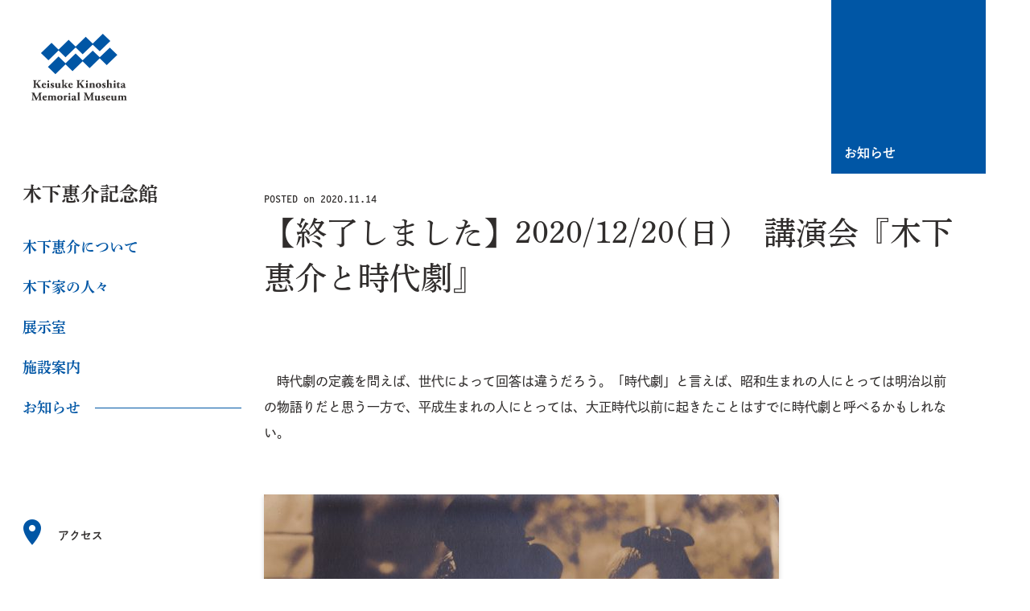

--- FILE ---
content_type: text/html; charset=UTF-8
request_url: https://keisukemuseum.org/2020/11/14/2020-12-20-kinoshita-keisuke-and-historical-dramas/
body_size: 9540
content:
<!DOCTYPE html><html lang="ja" dir="ltr" class="information page"><head>  <script defer src="https://www.googletagmanager.com/gtag/js?id=UA-45367487-3"></script> <script defer src="[data-uri]"></script> <meta charset="utf-8"><meta name="viewport" content="width=device-width,initial-scale=1"><meta name="format-detection" content="telephone=no"><meta name="Slurp" content="NOYDIR"><title>【終了しました】2020/12/20(日)　講演会『木下惠介と時代劇』 | お知らせ | 木下惠介記念館</title><meta name="title" content="【終了しました】2020/12/20(日)　講演会『木下惠介と時代劇』 | お知らせ"><meta name="description" content="　時代劇の定義を問えば、世代によって回答は違うだろう。「時代劇」と言えば、昭和生まれの人にとっては明治以前の物語りだと思う一方で、平成生まれの人にとっては、大正時代以前に起きたことはすでに時代劇と呼べるかもしれない。 　木下惠介監督は昭和を代表する映画監督の1人として、主に戦後日本を時代背景に、映画制作に携わってきた。戦禍に生きる市井の人々や、戦後の復興期に急激に変化する社会に彷徨う庶民たち、とくに弱者の立場に位置する女性を捉える映画を多く手掛けた。そんな木下惠介監督も時代劇を何作か手掛けている。『新釈四谷怪談』、『楢山節考』、『笛吹川』から、『破戒』や『香華』のような、日本の近代化の中で苦悩しながら生きる女性を描いた作品も、令和の世代からみれば時代劇と呼べるかもしれない。 　今改めて問う「時代劇とは何か」？木下惠介監督の時代劇と同時代に活 [&hellip;]"><meta name="robots" content="index, follow"><meta name="author" content="creativecity"><meta property="og:type" content="article"><meta property="og:title" content="【終了しました】2020/12/20(日)　講演会『木下惠介と時代劇』 | お知らせ"><meta property="og:site_name" content="木下惠介記念館"><meta property="og:description" content="　時代劇の定義を問えば、世代によって回答は違うだろう。「時代劇」と言えば、昭和生まれの人にとっては明治以前の物語りだと思う一方で、平成生まれの人にとっては、大正時代以前に起きたことはすでに時代劇と呼べるかもしれない。 　木下惠介監督は昭和を代表する映画監督の1人として、主に戦後日本を時代背景に、映画制作に携わってきた。戦禍に生きる市井の人々や、戦後の復興期に急激に変化する社会に彷徨う庶民たち、とくに弱者の立場に位置する女性を捉える映画を多く手掛けた。そんな木下惠介監督も時代劇を何作か手掛けている。『新釈四谷怪談』、『楢山節考』、『笛吹川』から、『破戒』や『香華』のような、日本の近代化の中で苦悩しながら生きる女性を描いた作品も、令和の世代からみれば時代劇と呼べるかもしれない。 　今改めて問う「時代劇とは何か」？木下惠介監督の時代劇と同時代に活 [&hellip;]"><meta property="og:image" content="https://keisukemuseum.org/wp-content/uploads/2020/11/20201220_木下惠介と時代劇_おもて面-e1605322025830.jpg"><meta name="twitter:card" content="summary_large_image"><link rel="apple-touch-icon" sizes="180x180" href="/wp-content/themes/keisukemuseum/images/icon/apple-touch-icon.png"><link rel="icon" type="image/png" sizes="32x32" href="/wp-content/themes/keisukemuseum/images/icon/favicon-32x32.png"><link rel="icon" type="image/png" sizes="16x16" href="/wp-content/themes/keisukemuseum/images/icon/favicon-16x16.png"><link rel="manifest" href="/wp-content/themes/keisukemuseum/images/icon/site.webmanifest"><link rel="mask-icon" href="/wp-content/themes/keisukemuseum/images/icon/safari-pinned-tab.svg" color="#1b67b2"><meta name="msapplication-TileColor" content="#1b67b2"><meta name="theme-color" content="#ffffff"><meta name="apple-mobile-web-app-title" content="木下惠介記念館"><link rel="canonical" href="https://keisukemuseum.org/2020/11/14/2020-12-20-kinoshita-keisuke-and-historical-dramas/"><link rel="stylesheet" href="/wp-content/themes/keisukemuseum/styles/app.min.css"><meta name='robots' content='max-image-preview:large' /><link rel='dns-prefetch' href='//s.w.org' /><link rel="alternate" type="application/rss+xml" title="木下惠介記念館 &raquo; 【終了しました】2020/12/20(日)　講演会『木下惠介と時代劇』 のコメントのフィード" href="https://keisukemuseum.org/2020/11/14/2020-12-20-kinoshita-keisuke-and-historical-dramas/feed/" /> <script defer src="[data-uri]"></script> <style type="text/css">img.wp-smiley,
img.emoji {
	display: inline !important;
	border: none !important;
	box-shadow: none !important;
	height: 1em !important;
	width: 1em !important;
	margin: 0 .07em !important;
	vertical-align: -0.1em !important;
	background: none !important;
	padding: 0 !important;
}</style><link rel="https://api.w.org/" href="https://keisukemuseum.org/wp-json/" /><link rel="alternate" type="application/json" href="https://keisukemuseum.org/wp-json/wp/v2/posts/965" /><link rel="EditURI" type="application/rsd+xml" title="RSD" href="https://keisukemuseum.org/xmlrpc.php?rsd" /><link rel="wlwmanifest" type="application/wlwmanifest+xml" href="https://keisukemuseum.org/wp-includes/wlwmanifest.xml" /><meta name="generator" content="WordPress 5.8.12" /><link rel="canonical" href="https://keisukemuseum.org/2020/11/14/2020-12-20-kinoshita-keisuke-and-historical-dramas/" /><link rel='shortlink' href='https://keisukemuseum.org/?p=965' /><link rel="alternate" type="application/json+oembed" href="https://keisukemuseum.org/wp-json/oembed/1.0/embed?url=https%3A%2F%2Fkeisukemuseum.org%2F2020%2F11%2F14%2F2020-12-20-kinoshita-keisuke-and-historical-dramas%2F" /><link rel="alternate" type="text/xml+oembed" href="https://keisukemuseum.org/wp-json/oembed/1.0/embed?url=https%3A%2F%2Fkeisukemuseum.org%2F2020%2F11%2F14%2F2020-12-20-kinoshita-keisuke-and-historical-dramas%2F&#038;format=xml" /></head><body class="information page"><header id="header" class="site-header"> <a id="skip-anchor" class="skip-anchor" role="link" tabindex="0" href="#main">メイン コンテンツにスキップ</a><nav class="global-nav"><div class="global-nav__menu"> <button class="global-nav__menu-label ss-icon ss-list"><span>メニュー</span></button></div><div class="site-logo"> <a href="/"> <img src="/wp-content/themes/keisukemuseum/images/logo-kinoshita.svg" alt="木下惠介記念館" width="140"> </a></div><ul class="global-nav__lists no-bullet"><li class="global-nav__list home"> <a href="/">木下惠介記念館</a></li><li id="menu-item-349" class="menu-item menu-item-type-post_type menu-item-object-page menu-item-349"><a href="https://keisukemuseum.org/profile/">木下惠介について</a></li><li id="menu-item-348" class="menu-item menu-item-type-post_type menu-item-object-page menu-item-348"><a href="https://keisukemuseum.org/family/">木下家の人々</a></li><li id="menu-item-347" class="menu-item menu-item-type-post_type menu-item-object-page menu-item-347"><a href="https://keisukemuseum.org/room/">展示室</a></li><li id="menu-item-346" class="menu-item menu-item-type-post_type menu-item-object-page menu-item-346"><a href="https://keisukemuseum.org/guide/">施設案内</a></li><li id="menu-item-95" class="menu-item menu-item-type-post_type menu-item-object-page current_page_parent menu-item-95"><a href="https://keisukemuseum.org/information/">お知らせ</a></li></ul><ul class="access-nav__lists no-bullet"><li id="menu-item-105" class="menu-item menu-item-type-custom menu-item-object-custom menu-item-105"><a href="/guide/#access">アクセス</a></li></ul></nav></header><main class="site-contents"><header class="page-header"><div class="page-header__parent-title"> <b>お知らせ</b></div> <a id="main" name="main"></a></header><div class="page-contents post"> <time class="post-date" datetime="2020-11-14T11:47:51+09:00">POSTED on 2020.11.14</time><h1 class="post-title"> 【終了しました】2020/12/20(日)　講演会『木下惠介と時代劇』</h1><p>　時代劇の定義を問えば、世代によって回答は違うだろう。「時代劇」と言えば、昭和生まれの人にとっては明治以前の物語りだと思う一方で、平成生まれの人にとっては、大正時代以前に起きたことはすでに時代劇と呼べるかもしれない。</p><div class="wp-block-columns"><div class="wp-block-column"><figure class="wp-block-image size-high is-style-rounded"><img loading="lazy" width="640" height="459" src="https://keisukemuseum.org/wp-content/uploads/2020/11/1新釈四谷怪談-640x459.jpg" alt="" class="wp-image-974" srcset="https://keisukemuseum.org/wp-content/uploads/2020/11/1新釈四谷怪談-640x459.jpg 640w, https://keisukemuseum.org/wp-content/uploads/2020/11/1新釈四谷怪談-300x215.jpg 300w, https://keisukemuseum.org/wp-content/uploads/2020/11/1新釈四谷怪談-1024x734.jpg 1024w, https://keisukemuseum.org/wp-content/uploads/2020/11/1新釈四谷怪談-768x550.jpg 768w, https://keisukemuseum.org/wp-content/uploads/2020/11/1新釈四谷怪談-1536x1101.jpg 1536w, https://keisukemuseum.org/wp-content/uploads/2020/11/1新釈四谷怪談.jpg 1708w" sizes="(max-width: 640px) 100vw, 640px" /><figcaption>『新釈四谷怪談』©1949</figcaption></figure><figure class="wp-block-image size-high is-style-rounded"><img loading="lazy" width="640" height="471" src="https://keisukemuseum.org/wp-content/uploads/2020/11/2楢山節考-640x471.jpg" alt="" class="wp-image-976" srcset="https://keisukemuseum.org/wp-content/uploads/2020/11/2楢山節考-640x471.jpg 640w, https://keisukemuseum.org/wp-content/uploads/2020/11/2楢山節考-300x221.jpg 300w, https://keisukemuseum.org/wp-content/uploads/2020/11/2楢山節考-1024x754.jpg 1024w, https://keisukemuseum.org/wp-content/uploads/2020/11/2楢山節考-768x566.jpg 768w, https://keisukemuseum.org/wp-content/uploads/2020/11/2楢山節考-1536x1131.jpg 1536w, https://keisukemuseum.org/wp-content/uploads/2020/11/2楢山節考.jpg 1760w" sizes="(max-width: 640px) 100vw, 640px" /><figcaption>『楢山節考』©1958</figcaption></figure><figure class="wp-block-image size-high is-style-rounded"><img src="https://keisukemuseum.org/wp-content/uploads/2020/11/3笛吹川-640x407.jpg" alt="" class="wp-image-981"/><figcaption>『笛吹川』©1960</figcaption></figure><p></p></div><div class="wp-block-column"></div><div class="wp-block-column"></div></div><p>　木下惠介監督は昭和を代表する映画監督の1人として、主に戦後日本を時代背景に、映画制作に携わってきた。戦禍に生きる市井の人々や、戦後の復興期に急激に変化する社会に彷徨う庶民たち、とくに弱者の立場に位置する女性を捉える映画を多く手掛けた。そんな木下惠介監督も時代劇を何作か手掛けている。『新釈四谷怪談』、『楢山節考』、『笛吹川』から、『破戒』や『香華』のような、日本の近代化の中で苦悩しながら生きる女性を描いた作品も、令和の世代からみれば時代劇と呼べるかもしれない。</p><div class="wp-block-columns"><div class="wp-block-column"><figure class="wp-block-image size-high is-style-rounded"><img loading="lazy" width="640" height="480" src="https://keisukemuseum.org/wp-content/uploads/2020/11/4破戒-640x480.jpg" alt="" class="wp-image-977" srcset="https://keisukemuseum.org/wp-content/uploads/2020/11/4破戒-640x480.jpg 640w, https://keisukemuseum.org/wp-content/uploads/2020/11/4破戒-300x225.jpg 300w, https://keisukemuseum.org/wp-content/uploads/2020/11/4破戒-1024x768.jpg 1024w, https://keisukemuseum.org/wp-content/uploads/2020/11/4破戒-768x576.jpg 768w, https://keisukemuseum.org/wp-content/uploads/2020/11/4破戒-1536x1152.jpg 1536w, https://keisukemuseum.org/wp-content/uploads/2020/11/4破戒.jpg 1600w" sizes="(max-width: 640px) 100vw, 640px" /><figcaption>『破戒』©1948</figcaption></figure></div><div class="wp-block-column"><figure class="wp-block-image size-high is-style-rounded"><img loading="lazy" width="640" height="481" src="https://keisukemuseum.org/wp-content/uploads/2020/11/5香華-640x481.jpg" alt="" class="wp-image-990" srcset="https://keisukemuseum.org/wp-content/uploads/2020/11/5香華-640x481.jpg 640w, https://keisukemuseum.org/wp-content/uploads/2020/11/5香華-300x226.jpg 300w, https://keisukemuseum.org/wp-content/uploads/2020/11/5香華-1024x770.jpg 1024w, https://keisukemuseum.org/wp-content/uploads/2020/11/5香華-768x577.jpg 768w, https://keisukemuseum.org/wp-content/uploads/2020/11/5香華-1536x1155.jpg 1536w, https://keisukemuseum.org/wp-content/uploads/2020/11/5香華-2048x1539.jpg 2048w" sizes="(max-width: 640px) 100vw, 640px" /><figcaption>『香華』©1964</figcaption></figure><p></p></div></div><p>　今改めて問う「時代劇とは何か」？木下惠介監督の時代劇と同時代に活躍していた映画監督が撮った時代劇との違いは何か？そして、現代社会に生きている私たちが、時代劇から与えられるものは何か？</p><p>　今回は、「時代劇」を切口に、木下作品について探求していきたい。</p><figure class="wp-block-image size-high is-style-default"><img src="https://keisukemuseum.org/wp-content/uploads/2020/11/20201220_木下惠介と時代劇_おもて面-453x640.jpg" alt="" class="wp-image-972"/></figure><figure class="wp-block-image size-high is-style-default"><img loading="lazy" width="454" height="640" src="https://keisukemuseum.org/wp-content/uploads/2020/11/20201220_木下惠介と時代劇_うら面-454x640.jpg" alt="" class="wp-image-973" srcset="https://keisukemuseum.org/wp-content/uploads/2020/11/20201220_木下惠介と時代劇_うら面-454x640.jpg 454w, https://keisukemuseum.org/wp-content/uploads/2020/11/20201220_木下惠介と時代劇_うら面-213x300.jpg 213w, https://keisukemuseum.org/wp-content/uploads/2020/11/20201220_木下惠介と時代劇_うら面-726x1024.jpg 726w, https://keisukemuseum.org/wp-content/uploads/2020/11/20201220_木下惠介と時代劇_うら面-768x1083.jpg 768w, https://keisukemuseum.org/wp-content/uploads/2020/11/20201220_木下惠介と時代劇_うら面.jpg 1076w" sizes="(max-width: 454px) 100vw, 454px" /></figure><div style="height:70px" aria-hidden="true" class="wp-block-spacer"></div><p>【開催概要】<br>日時：12月20日（日）17：00～19：00<br>会場：木下惠介記念館・アートホール<br>対象：中学生以上<br>定員：30名（先着順）<br>参加料：500円<br>主催：木下惠介記念館（浜松市旧浜松銀行協会）</p><hr class="wp-block-separator"/><div class="wp-block-columns"><div class="wp-block-column" style="flex-basis:33.33%"><figure class="wp-block-image size-medium is-style-rounded"><img loading="lazy" width="225" height="300" src="https://keisukemuseum.org/wp-content/uploads/2020/11/履歴書用写真3-2-225x300.jpg" alt="" class="wp-image-1006" srcset="https://keisukemuseum.org/wp-content/uploads/2020/11/履歴書用写真3-2-225x300.jpg 225w, https://keisukemuseum.org/wp-content/uploads/2020/11/履歴書用写真3-2.jpg 398w" sizes="(max-width: 225px) 100vw, 225px" /></figure></div><div class="wp-block-column" style="flex-basis:66.66%"><p>【講師】<br>谷川建司（たにかわ・たけし）　<br>早稲田大学大学院政治学研究科客員教授。<br>1962年生まれ。映画会社勤務を経て1992年にフリーの映画ジャーナリストとして独立。2003年に茨城大学人文学部助教授。2005年に早稲田大学大学院政治学研究科助教授。2008年より教授。2010年より現職。1997年に第一回京都映画文化賞受賞。主著に『アメリカ映画と占領政策』（2002年、京都大学学術出版会）、『戦後「忠臣蔵」映画の全貌』（2013年、集英社クリエイティブ）、『高麗屋三兄弟と映画』（2018年、雄山閣）、編著に『戦後映画の産業空間――資本・娯楽・興行』（2016年、森話社）、『映画産業史の転換点――経営・継承・メディア戦略』（2020年、森話社）など。新著Baseball in Occupied Japan: US Postwar Cultural Policy（Kyoto University Press）が2021年1月刊行予定。</p></div></div><hr class="wp-block-separator"/><p>【応募方法】&nbsp;&nbsp;&nbsp;&nbsp;&nbsp;&nbsp;&nbsp;&nbsp;&nbsp;&nbsp; <br>&#8220;日時、講座名を明記の上、氏名、ふりがな、電話番号、学年（学生の場合）、お申し込みのきっかけ&#8221;を添えて、Eメールまたは電話で木下惠介記念館までお申し込みください。</p><div style="height:67px" aria-hidden="true" class="wp-block-spacer"></div><ul><li>新型コロナウイルス感染症拡大防止のため、開催内容の変更、延期等の可能性があります。</li><li>入場時の手のアルコール消毒、検温、マスクご持参の上の着用にご協力お願いいたします。</li><li>会場内の写真が木下惠介記念館のウェブサイトなどに掲載されることがあります。</li></ul><div style="height:100px" aria-hidden="true" class="wp-block-spacer"></div><footer class="post__footer"> <span class="post-category"><a href="https://keisukemuseum.org/category/lecture/" rel="category tag">Lecture</a></span> <span class="post-date ja">5年前に投稿</span></footer><nav class="post__nav alignfull"><p class="wp-block-button"><a href="/information/"><span>お知らせ</span>一覧へ</a></p><ul class="post__nav-lists no-bullet"><li class="pageNav__item prev"> <a class="pageNav__link ss-icon ss-left" href="https://keisukemuseum.org/2020/10/29/my-favorite-kinoshita-film-questionnaire/" title="【終了しました】木下惠介記念館開館20周年記念－「わたしが好きな木下映画」上映プログラム投票アンケート実施中"> 前の投稿：【終了しました】木下惠介記念館開館20周年記念－「わたしが好きな木下映画」上映プログラム投票アンケート実施中</a></li><li class="pageNav__item next"> <a class="pageNav__link ss-icon ss-right" href="https://keisukemuseum.org/2020/11/14/2021-01-17-sunday-screening/" title="【終了しました】2021/01/17(日) 木下惠介作品上映会『日本の悲劇』"> 次の投稿：【終了しました】2021/01/17(日) 木下惠介作品上映会『日本の悲劇』</a></li></ul></nav></div><nav class="monthly-archive"><h2 class="monthly-archive__title ss-icon ss-calendar">月別アーカイブ</h2><dl class="monthly-archive__row"><div class="monthly-archive__column"><dt class='en'>2025</dt><dd><a href='https://keisukemuseum.org/2025/12/'>12</a></dd><dd><a href='https://keisukemuseum.org/2025/11/'>11</a></dd><dd><a href='https://keisukemuseum.org/2025/10/'>10</a></dd><dd><a href='https://keisukemuseum.org/2025/09/'>9</a></dd><dd><a href='https://keisukemuseum.org/2025/08/'>8</a></dd><dd><a href='https://keisukemuseum.org/2025/07/'>7</a></dd><dd><a href='https://keisukemuseum.org/2025/06/'>6</a></dd><dd><a href='https://keisukemuseum.org/2025/05/'>5</a></dd><dd><a href='https://keisukemuseum.org/2025/04/'>4</a></dd><dd><a href='https://keisukemuseum.org/2025/03/'>3</a></dd><dd><a href='https://keisukemuseum.org/2025/02/'>2</a></dd><dd><a href='https://keisukemuseum.org/2025/01/'>1</a></dd></div><div class="monthly-archive__column"><dt class='en'>2024</dt><dd><a href='https://keisukemuseum.org/2024/12/'>12</a></dd><dd><a href='https://keisukemuseum.org/2024/11/'>11</a></dd><dd><a href='https://keisukemuseum.org/2024/10/'>10</a></dd><dd><a href='https://keisukemuseum.org/2024/09/'>9</a></dd><dd><a href='https://keisukemuseum.org/2024/08/'>8</a></dd><dd><a href='https://keisukemuseum.org/2024/07/'>7</a></dd><dd><a href='https://keisukemuseum.org/2024/06/'>6</a></dd><dd><a href='https://keisukemuseum.org/2024/05/'>5</a></dd><dd><a href='https://keisukemuseum.org/2024/04/'>4</a></dd><dd><a href='https://keisukemuseum.org/2024/03/'>3</a></dd><dd><a href='https://keisukemuseum.org/2024/02/'>2</a></dd><dd><a href='https://keisukemuseum.org/2024/01/'>1</a></dd></div><div class="monthly-archive__column"><dt class='en'>2023</dt><dd><a href='https://keisukemuseum.org/2023/12/'>12</a></dd><dd><a href='https://keisukemuseum.org/2023/11/'>11</a></dd><dd><a href='https://keisukemuseum.org/2023/10/'>10</a></dd><dd><a href='https://keisukemuseum.org/2023/09/'>9</a></dd><dd><a href='https://keisukemuseum.org/2023/08/'>8</a></dd><dd><a href='https://keisukemuseum.org/2023/07/'>7</a></dd><dd><a href='https://keisukemuseum.org/2023/06/'>6</a></dd><dd><a href='https://keisukemuseum.org/2023/05/'>5</a></dd><dd><a href='https://keisukemuseum.org/2023/04/'>4</a></dd><dd><a href='https://keisukemuseum.org/2023/03/'>3</a></dd><dd><a href='https://keisukemuseum.org/2023/02/'>2</a></dd><dd><a href='https://keisukemuseum.org/2023/01/'>1</a></dd></div><div class="monthly-archive__column"><dt class='en'>2022</dt><dd><a href='https://keisukemuseum.org/2022/12/'>12</a></dd><dd><a href='https://keisukemuseum.org/2022/11/'>11</a></dd><dd><a href='https://keisukemuseum.org/2022/10/'>10</a></dd><dd><a href='https://keisukemuseum.org/2022/09/'>9</a></dd><dd><a href='https://keisukemuseum.org/2022/08/'>8</a></dd><dd><a href='https://keisukemuseum.org/2022/07/'>7</a></dd><dd><a href='https://keisukemuseum.org/2022/06/'>6</a></dd><dd><a href='https://keisukemuseum.org/2022/05/'>5</a></dd><dd><a href='https://keisukemuseum.org/2022/04/'>4</a></dd><dd><a href='https://keisukemuseum.org/2022/03/'>3</a></dd><dd>2</dd><dd><a href='https://keisukemuseum.org/2022/01/'>1</a></dd></div><div class="monthly-archive__column"><dt class='en'>2021</dt><dd><a href='https://keisukemuseum.org/2021/12/'>12</a></dd><dd><a href='https://keisukemuseum.org/2021/11/'>11</a></dd><dd><a href='https://keisukemuseum.org/2021/10/'>10</a></dd><dd><a href='https://keisukemuseum.org/2021/09/'>9</a></dd><dd><a href='https://keisukemuseum.org/2021/08/'>8</a></dd><dd><a href='https://keisukemuseum.org/2021/07/'>7</a></dd><dd><a href='https://keisukemuseum.org/2021/06/'>6</a></dd><dd><a href='https://keisukemuseum.org/2021/05/'>5</a></dd><dd><a href='https://keisukemuseum.org/2021/04/'>4</a></dd><dd><a href='https://keisukemuseum.org/2021/03/'>3</a></dd><dd><a href='https://keisukemuseum.org/2021/02/'>2</a></dd><dd><a href='https://keisukemuseum.org/2021/01/'>1</a></dd></div><div class="monthly-archive__column"><dt class='en'>2020</dt><dd><a href='https://keisukemuseum.org/2020/12/'>12</a></dd><dd><a href='https://keisukemuseum.org/2020/11/'>11</a></dd><dd><a href='https://keisukemuseum.org/2020/10/'>10</a></dd><dd><a href='https://keisukemuseum.org/2020/09/'>9</a></dd><dd><a href='https://keisukemuseum.org/2020/08/'>8</a></dd><dd><a href='https://keisukemuseum.org/2020/07/'>7</a></dd><dd><a href='https://keisukemuseum.org/2020/06/'>6</a></dd><dd><a href='https://keisukemuseum.org/2020/05/'>5</a></dd><dd><a href='https://keisukemuseum.org/2020/04/'>4</a></dd><dd><a href='https://keisukemuseum.org/2020/03/'>3</a></dd><dd><a href='https://keisukemuseum.org/2020/02/'>2</a></dd><dd>1</dd></div><div class="monthly-archive__column"><dt class='en'>2019</dt><dd><a href='https://keisukemuseum.org/2019/12/'>12</a></dd><dd><a href='https://keisukemuseum.org/2019/11/'>11</a></dd><dd><a href='https://keisukemuseum.org/2019/10/'>10</a></dd><dd>9</dd><dd>8</dd><dd>7</dd><dd>6</dd><dd>5</dd><dd>4</dd><dd>3</dd><dd>2</dd><dd>1</dd></div></dl></nav></main><footer class="site-footer"><section class="footer-banner"> <address id="contact" class="banner--contact"><div class="banner--contact__header"><h2>お問い合わせ</h2><p>木下惠介記念館（浜松市旧浜松銀行協会）</p></div><div class="banner--contact__address"> <a class="tel" href="tel:053-457-3450"> <i class="ss-icon ss-phone"></i>053-457-3450 </a></div> </address><aside class="banner--cinema-classics"><a href="https://www.cinemaclassics.jp/kinoshita/" title="映画監督木下惠介オフィシャルウェブサイト"><div class="banner--cinema-classics__cover"> <img class="banner--cinema-classics__logo" src="/wp-content/themes/keisukemuseum/images/logo-cinema-classics@2x.png" alt="CINEMA CLASSICS" width="190"> <img class="banner--cinema-classics__photo" src="/wp-content/themes/keisukemuseum/images/pho-keisuke_shouchiku@2x.jpg" alt="カメラの後ろに立つ木下惠介監督" width="190"></div> <span class="banner--cinema-classics__label">CINEMA CLASSICS 映画監督木下惠介</span> </a></aside><aside class="banner--kamoe-art-center"><a href="http://www.kamoeartcenter.org/"> <img class="banner--kamoe-art-center__logo" src="/wp-content/themes/keisukemuseum/images/logo-kamoe-art-center.svg" alt="Kamoe Art Center Hamamatsu" width="114"> <span class="banner--kamoe-art-center__label">浜松市鴨江アートセンター</span> </a></aside></section><div class="footer-cover"><aside class="sns-nav ss-icon ss-social-regular"><h2 class="sns-nav__logo"> <img src="/wp-content/themes/keisukemuseum/images/logo-kinoshita--wide.svg" alt="Keisuke Kinoshita Memorial Museum" width="190"> <span class="screen-reader-text">SNS</span></h2><ul class="no-bullet"><li><i class="fab fa-twitter"></i></li><li><a href="https://www.instagram.com/keisukekinoshitamemorialmuseum/?hl=ja"><i class="fab fa-instagram"></i></a></li><li><a href="https://www.facebook.com/kinoshitakeisukememorialmuseum/"><i class="fab fa-facebook"></i></a></li></ul></aside><nav class="footer-nav"><ul class="no-bullet"><li id="menu-item-353" class="menu-item menu-item-type-post_type menu-item-object-page menu-item-353"><a href="https://keisukemuseum.org/profile/">木下惠介について</a></li><li id="menu-item-354" class="menu-item menu-item-type-post_type menu-item-object-page menu-item-354"><a href="https://keisukemuseum.org/family/">木下家の人々</a></li><li id="menu-item-355" class="menu-item menu-item-type-post_type menu-item-object-page menu-item-355"><a href="https://keisukemuseum.org/room/">展示室</a></li><li id="menu-item-356" class="menu-item menu-item-type-post_type menu-item-object-page menu-item-356"><a href="https://keisukemuseum.org/guide/">施設案内</a></li><li id="menu-item-99" class="menu-item menu-item-type-post_type menu-item-object-page current_page_parent menu-item-99"><a href="https://keisukemuseum.org/information/">お知らせ</a></li></ul><ul class="no-bullet"><li id="menu-item-101" class="menu-item menu-item-type-custom menu-item-object-custom menu-item-101"><a href="/room/#hamamatsu-bank">旧浜松銀行協会について</a></li><li id="menu-item-361" class="menu-item menu-item-type-custom menu-item-object-custom menu-item-361"><a href="/room/#nakamura-yoshihei">設計者中村與資平について</a></li></ul><ul class="no-bullet"><li id="menu-item-103" class="menu-item menu-item-type-custom menu-item-object-custom menu-item-103"><a href="/guide/#access">アクセス</a></li><li id="menu-item-367" class="menu-item menu-item-type-custom menu-item-object-custom menu-item-367"><a href="/guide/#open-close">開館時間・休館日</a></li><li id="menu-item-358" class="menu-item menu-item-type-custom menu-item-object-custom menu-item-358"><a href="#contact">お問い合わせ</a></li><li id="menu-item-366" class="menu-item menu-item-type-post_type menu-item-object-page menu-item-privacy-policy menu-item-366"><a href="https://keisukemuseum.org/privacy-policy/">プライバシーポリシー</a></li></ul></nav><section class="footer-info"><dl class="footer-info__colophon"><dt>木下惠介記念館</dt><dd> 指定管理者：一般社団法人浜松創造都市協議会・東海ビル管理グループ<br> 〒432-8025 静岡県浜松市中央区栄町3-1 / Tel. <a href="tel:053-457-3450">053-457-3450</a> / E-MAIL. <a href="&#109;&#97;&#105;&#108;&#116;&#111;&#58;k.&#109;&#46;&#109;&#64;keisukemuseum.org">k.&#109;&#46;&#109;&#64;keisukemuseum.org</a><br> 開館時間 9:00〜17:00 / 休館日 12月29日〜1月3日・メンテナンス休館日</dd></dl> <span class="footer-info__logo"> <a href="https://kamoeartcenter.org/about/#art-square" target="_blank"> <img src="/wp-content/themes/keisukemuseum/images/logo-kamoe-art-square--color.svg" alt="Kamoe Art Square" width="88"> </a> </span></section></div> <small class="copyright">© 2019 Keisuke Kinoshita Memorial Museum.</small></footer> <script defer src="https://cdnjs.cloudflare.com/ajax/libs/pixi.js/5.2.0/pixi.min.js"></script> <script defer src="https://keisukemuseum.org/wp-content/cache/autoptimize/autoptimize_single_ae670b2a2d879de521a63da6a55e72bf.php?1.1.2"></script> <script defer src="[data-uri]"></script> <script defer type='text/javascript' src='https://keisukemuseum.org/wp-includes/js/wp-embed.min.js?ver=5.8.12' id='wp-embed-js'></script> </body></html>
<!-- Dynamic page generated in 0.188 seconds. -->
<!-- Cached page generated by WP-Super-Cache on 2025-12-26 08:31:28 -->

<!-- Compression = gzip -->

--- FILE ---
content_type: text/css
request_url: https://keisukemuseum.org/wp-content/themes/keisukemuseum/styles/app.min.css
body_size: 33653
content:
@charset "UTF-8";.screen-reader-text,.skip-anchor:not(:focus),.visually-hidden{clip:rect(1px,1px,1px,1px);overflow:hidden;padding:0;position:absolute}.skip-anchor{cursor:pointer;display:inline-block;text-decoration:underline}*{-webkit-overflow-scrolling:touch;overflow-scrolling:touch;box-sizing:border-box}body{margin:0;padding:0}a,p{word-wrap:break-word}main{display:block}figure{margin:0}address{font-style:normal}img{max-width:100%}.footer-nav ul,.no-bullet{list-style-type:none;margin:0;padding:0}.post .pageNav__link{overflow:hidden;text-overflow:ellipsis;white-space:nowrap}.align-middle{align-items:center}.image-cover,img{font-family:"object-fit: cover;";-o-object-fit:cover;object-fit:cover}.contain img,.image-contain,img.contain{font-family:"object-fit: contain;";-o-object-fit:contain;object-fit:contain}img{overflow:hidden;vertical-align:bottom}@keyframes blink-once{0%,49%,to{opacity:1}50%,99%{opacity:0}}a{color:#0056a5}a:hover,button:hover{color:#6eb9ff}body{color:#302d2c}.access-nav__lists a,.banner--cinema-classics__label,.banner--kamoe-art-center__label,.global-nav__menu-label span,.monthly-archive .monthly-archive__title,.monthly-archive a.dots,.monthly-archive a.next,.monthly-archive a.prev,.monthly-archive dd.dots,.monthly-archive dd.next,.monthly-archive dd.prev,.monthly-archive dt.dots,.monthly-archive dt.next,.monthly-archive dt.prev,.page-numbers.dots,.page-numbers.next,.page-numbers.prev,.post .pageNav__link,.post-date.ja,b,body,strong{font-feature-settings:"liga" 0,"clig" 0;font-family:dnp-shuei-gothic-gin-std,sans-serif;font-style:normal;font-variant-ligatures:no-common-ligatures;font-weight:500}.access-nav__lists a,.banner--cinema-classics__label,.banner--kamoe-art-center__label,.monthly-archive a.dots,.monthly-archive a.next,.monthly-archive a.prev,.monthly-archive dd.dots,.monthly-archive dd.next,.monthly-archive dd.prev,.monthly-archive dt.dots,.monthly-archive dt.next,.monthly-archive dt.prev,.page-numbers.dots,.page-numbers.next,.page-numbers.prev,b,strong{font-weight:600}.banner--access b,.block-editor　.editor-styles-wrapper .has-2-columns h2,.block-editor　.editor-styles-wrapper .wp-block-quote,.block-editor　.editor-styles-wrapper .wp-block-table td:first-child,.global-nav__lists li,.page-contents .has-2-columns h2,.page-contents .wp-block-quote,.page-contents .wp-block-table td:first-child,.page-title,.post-title,body.home .media-profile,body.home .wp-block-media-text h2{font-feature-settings:"liga" 0,"clig" 0;font-family:dnp-shuei-ymincho-std,serif;font-style:normal;font-variant-ligatures:no-common-ligatures;font-weight:500}.banner--access b,.global-nav__lists li{font-weight:600}.banner--contact .mail,.banner--contact .tel,.copyright,.en,.en b,.en strong,.monthly-archive a,.monthly-archive dd,.monthly-archive dt,.page-numbers,.post-category a,.post-date,b.en,body.home .wp-block-latest-posts time,p.en,strong.en{font-feature-settings:"liga" 0,"clig" 0;font-family:interstate-mono,monospace;font-style:normal;font-variant-ligatures:no-common-ligatures;font-weight:400}.monthly-archive a,.monthly-archive dd,.monthly-archive dt,.page-numbers,.post-category a{font-weight:700}.en,.en b,.en strong,b.en,p.en,strong.en{font-feature-settings:"tnum","pwid","liga" 0,"clig" 0}body{-webkit-font-smoothing:antialiased;-moz-osx-font-smoothing:grayscale}h1,h2,h3,h4,h5,h6{font-feature-settings:"pwid"}i{font-feature-settings:"ital"}a{text-decoration:none}.has-small-font-size{font-size:calc(.20833vw + 11.33333px);line-height:calc(.3125vw + 20px)}.has-regular-font-size{font-size:calc(.20833vw + 13.33333px);line-height:calc(.3125vw + 20px)}.has-normal-font-size{font-size:calc(.3125vw + 14px);line-height:calc(.3125vw + 20px)}.has-medium-font-size{font-size:calc(.625vw + 14px);line-height:calc(.39063vw + 25px)}.has-large-font-size{font-size:calc(.625vw + 20px);line-height:calc(.625vw + 40px)}.has-huge-font-size{font-size:calc(.625vw + 26px);line-height:calc(.625vw + 40px)}.editor-writing-flow .has-pale-pink-background-color,.site-contents .has-pale-pink-background-color{background-color:transparent}.editor-writing-flow .has-vivid-red-background-color,.site-contents .has-vivid-red-background-color{background-color:#df1f1c}.editor-writing-flow .has-luminous-vivid-orange-background-color,.site-contents .has-luminous-vivid-orange-background-color{background-color:transparent}.editor-writing-flow .has-luminous-vivid-amber-background-color,.site-contents .has-luminous-vivid-amber-background-color{background-color:#bf0906}.editor-writing-flow .has-light-green-cyan-background-color,.site-contents .has-light-green-cyan-background-color{background-color:transparent}.editor-writing-flow .has-vivid-green-cyan-background-color,.site-contents .has-vivid-green-cyan-background-color{background-color:#00a56f}.editor-writing-flow .has-pale-cyan-blue-background-color,.site-contents .has-pale-cyan-blue-background-color{background-color:#6eb9ff}.editor-writing-flow .has-vivid-cyan-blue-background-color,.site-contents .has-vivid-cyan-blue-background-color{background-color:#0056a5}.editor-writing-flow .has-very-light-gray-background-color,.site-contents .has-very-light-gray-background-color{background-color:#fff}.editor-writing-flow .has-cyan-bluish-gray-background-color,.site-contents .has-cyan-bluish-gray-background-color{background-color:transparent}.editor-writing-flow .has-very-dark-gray-background-color,.site-contents .has-very-dark-gray-background-color{background-color:#545454}.editor-writing-flow .has-pale-pink-color,.site-contents .has-pale-pink-color{color:transparent}.editor-writing-flow .has-vivid-red-color,.site-contents .has-vivid-red-color{color:#df1f1c}.editor-writing-flow .has-luminous-vivid-orange-color,.site-contents .has-luminous-vivid-orange-color{color:transparent}.editor-writing-flow .has-luminous-vivid-amber-color,.site-contents .has-luminous-vivid-amber-color{color:#bf0906}.editor-writing-flow .has-light-green-cyan-color,.site-contents .has-light-green-cyan-color{color:transparent}.editor-writing-flow .has-vivid-green-cyan-color,.site-contents .has-vivid-green-cyan-color{color:#00a56f}.editor-writing-flow .has-pale-cyan-blue-color,.site-contents .has-pale-cyan-blue-color{color:#6eb9ff}.editor-writing-flow .has-vivid-cyan-blue-color,.site-contents .has-vivid-cyan-blue-color{color:#0056a5}.editor-writing-flow .has-very-light-gray-color,.site-contents .has-very-light-gray-color{color:#fff}.editor-writing-flow .has-cyan-bluish-gray-color,.site-contents .has-cyan-bluish-gray-color{color:transparent}.editor-writing-flow .has-very-dark-gray-color,.site-contents .has-very-dark-gray-color{color:#545454}.wp-block-columns{display:flex;flex-wrap:wrap;justify-content:space-between;margin-top:3.5rem}.wp-block-column{margin-bottom:1em}@media print,screen and (min-width:64em){.has-5-columns .wp-block-column{width:calc(20% - .5em)}}@media print,screen and (min-width:40em){.has-2-columns .wp-block-column{width:calc(50% - 1em)}.has-3-columns .wp-block-column{width:calc(33.333% - .5em)}.has-4-columns .wp-block-column{width:calc(25% - .5em)}}@media print,screen and (min-width:40em) and (max-width:63.99875em){.has-5-columns .wp-block-column{width:calc(33.333% - .5em)}}@media print,screen and (max-width:39.99875em){.has-4-columns .wp-block-column,.has-5-columns .wp-block-column{width:calc(50% - .5em)}.has-6-columns .wp-block-column{width:calc(33.333% - .5em)}.wp-block-column{width:100%}}@media print,screen and (min-width:40em) and (max-width:63.99875em){.has-5-columns{justify-content:flex-start}}.wp-block-separator{margin:4em auto;max-width:4em}.wp-block-image{margin-bottom:1em}.aligncenter{text-align:center}.alignleft{text-align:left}.alignright{text-align:right}.clearleft{clear:left}.clearright{clear:right}.clearboth{clear:both}@media print,screen and (min-width:40em){figure.alignleft,figure.alignright{max-width:calc(50% - 1em)}.wp-block-button.alignleft,figure.alignleft{float:left;margin-right:1em}.wp-block-button.alignright,figure.alignright{float:right;margin-left:1em}}@media print,screen and (max-width:39.99875em){figure.alignleft,figure.alignright{margin-bottom:1em}}.has-media-on-the-right .wp-block-media-text__media{order:2}.has-media-on-the-right .wp-block-media-text__content{order:1}.banner--access{background-color:#545454;box-shadow:1em 1em 0 #0056a5;margin-bottom:3.5rem;margin-top:3.5rem;max-width:504px}@media print,screen and (min-width:64em){.banner--access{margin-left:auto;margin-right:auto}}@media print,screen and (max-width:39.99875em){.banner--access{margin-right:1em}}.banner--access a{align-items:center;color:#fff;display:flex;height:14rem;justify-content:space-between;overflow:hidden}.banner--access i:before{content:"\e673";font-family:SSGlyphish;font-size:5.75rem;margin-left:-1rem}.banner--access b{display:flex;flex-direction:column;font-size:1.25rem;line-height:2.1875rem;text-align:center}.banner--access b:before{content:"🚍";font-family:SSGlyphish;font-size:1.375rem}.banner--access span{font-size:.875rem;line-height:1.75rem;padding:1rem}.footer-banner{display:flex;flex-wrap:wrap;position:relative}@media print,screen and (min-width:64em){.footer-banner{left:50%;margin-left:-50vw;width:100vw}}@media print,screen and (max-width:39.99875em){.footer-banner{flex-direction:column}}.banner--cinema-classics a,.banner--contact,.banner--kamoe-art-center a{display:flex;flex-direction:column;justify-content:space-between;min-height:22.75rem}.banner--cinema-classics a,.banner--cinema-classics a a,.banner--contact,.banner--contact a,.banner--kamoe-art-center a,.banner--kamoe-art-center a a{color:#fff}.banner--contact{background-color:#0056a5;width:50%}@media print,screen and (max-width:63.99875em){.banner--contact{width:100%}}@media print,screen and (max-width:39.99875em){.banner--contact{index:2}}.banner--contact__header{margin:2.625rem 2rem}.banner--contact h2,.banner--contact p{line-height:1.75rem;margin:0 0 1.75rem}.banner--contact p{font-size:1.125rem}.banner--contact__address{margin:2.1875rem 2rem}.banner--contact .mail,.banner--contact .tel{align-items:center;display:flex}.banner--contact .mail i,.banner--contact .tel i{color:#6eb9ff;font-size:1.375rem;margin-right:.5em;margin-top:.25em}.banner--contact .tel{font-size:2.625rem}@media print,screen and (max-width:39.99875em){.banner--contact .tel{font-size:9vw}}.banner--contact .mail{font-size:1.125rem}.banner--cinema-classics__label,.banner--kamoe-art-center__label{align-items:center;display:flex}.banner--cinema-classics__label:after,.banner--kamoe-art-center__label:after{content:"➡";font-family:SSGlyphish;font-size:1.5625rem}.banner--cinema-classics{background-color:#00a56f;width:33.3333333333%}@media print,screen and (max-width:63.99875em){.banner--cinema-classics{width:50%}}@media print,screen and (max-width:39.99875em){.banner--cinema-classics{index:1;width:100%}}.banner--cinema-classics__cover{align-items:center;display:flex}.banner--cinema-classics__logo{margin:2.625rem 2rem;width:136px}.banner--cinema-classics__photo{margin:2.625rem 2rem 2.625rem 0}.banner--cinema-classics__label{justify-content:space-between;margin:1.75rem 2rem}.banner--kamoe-art-center{background-color:#bf0906;width:16.6666666667%}@media print,screen and (max-width:63.99875em){.banner--kamoe-art-center{width:50%}}@media print,screen and (max-width:39.99875em){.banner--kamoe-art-center{width:100%}}.banner--kamoe-art-center__logo{margin:auto}.banner--kamoe-art-center__label{background-color:#df1f1c;font-size:.75rem;height:6.125rem;justify-content:center;line-height:1.5;position:relative;text-align:center}.banner--kamoe-art-center__label:after{left:.3em;position:absolute;text-align:center;top:-.6em;width:calc(100% - .3em)}.footer-cover,.site-contents{margin-left:auto;margin-right:auto;max-width:calc(1232px + 2rem)}.site-footer{background-color:#fff;display:flex;flex-direction:column;justify-content:space-between;margin-top:7rem;min-height:100vh;position:relative;width:100%}.footer-cover{width:100%}.sns-nav{align-items:center;display:flex;margin:3.5rem 0;min-height:5.25rem}@media print,screen and (max-width:39.99875em){.sns-nav{flex-direction:column}}.sns-nav__logo{margin-left:4.1666666667%;margin-right:1em}@media print,screen and (max-width:39.99875em){.sns-nav__logo{margin:0 0 2.625rem;text-align:center;width:100%}}.sns-nav ul{align-items:center;display:flex;font-size:1.75rem;margin-top:.5em}.sns-nav svg{color:#cecece;margin:.25em .5em}.sns-nav a{color:#898f9c;display:inline-block;text-align:center}svg.fa-twitter{position:relative;right:-.0625em}svg.fa-facebook{color:#898f9c}a:hover>svg.fa-facebook{color:#1761f2}svg.fa-instagram{color:#898f9c}a:hover>svg.fa-instagram{color:#e1306c}.footer-nav{display:flex;margin-left:12.5%}@media print,screen and (max-width:39.99875em){.footer-nav{flex-direction:column}}.footer-nav ul{margin-right:5em}.footer-nav ul:last-of-type{margin-right:0}.footer-nav .sub-menu li:before{color:#6eb9ff;content:"—"}.footer-info{align-items:flex-end;display:flex;margin:1.75rem 0}.footer-info__colophon{display:flex;margin-left:12.5%;width:79.1666666667%}.footer-info__colophon dt{line-height:1.75rem;width:16.6666666667%}.footer-info__colophon dd{font-size:.8125rem;line-height:1.75rem;margin:0}@media print,screen and (max-width:63.99875em){.footer-info__colophon{flex-direction:column}.footer-info__colophon dt{line-height:1.96875rem;width:100%}}.footer-info__colophon__logo{width:8.3333333333%}.copyright{align-items:center;background-color:#0056a5;color:#fff;display:flex;font-size:.75rem;height:14rem;justify-content:center;letter-spacing:.1em;margin-right:0;position:relative}@media print,screen and (min-width:64em){.copyright{left:50%;margin-left:-50vw;width:100vw}.global-nav__menu{display:none}}.global-nav__menu-label{-webkit-appearance:none;appearance:none;background-color:#fff;border:none;color:#0056a5;display:block;font-size:.75rem;margin:0;padding:1em;position:fixed;right:.5rem;text-align:center;top:0;white-space:nowrap;width:5rem;z-index:256}.global-nav__menu-label:before{display:block;font-size:2rem;line-height:1em;transform-origin:center}.menu-open .global-nav__menu-label:before{margin-right:7px;transform:rotate(45deg)}.global-nav{min-width:17rem;position:relative}@media print,screen and (min-width:64em){.global-nav{min-height:32rem}}@media print,screen and (max-width:63.99875em){.menu-open .global-nav{background-color:#fff;display:flex;flex-direction:column;left:0;min-height:100%;padding:0 1rem;position:fixed;right:0;top:0;z-index:255}}.site-header{display:flex;padding:0 1rem 1.75rem;position:relative}@media print,screen and (min-width:64em){.site-header{margin:0 12px}body.information .site-header,body.page .site-header{height:100vh;position:fixed;transform:translateX(0);transition:transform .5s cubic-bezier(.19,1,.22,1);width:20.8333333333%}body.information.site-footer-in .site-header,body.page.site-footer-in .site-header{transform:translateX(calc(-25vw - 24px))}}@media print,screen and (max-width:63.99875em){.site-header{flex-direction:column}}.header-cover{margin-top:1.75rem}.site-logo{margin:0;padding-bottom:.4375rem;padding-top:1.75rem}@media print,screen and (min-width:64em){body.page .site-logo{height:30vh}}@media print,screen and (max-width:63.99875em){.site-logo{text-align:center}.menu-open .site-logo{text-align:left}.access-nav__lists,.global-nav__lists{display:none}.menu-open .access-nav__lists,.menu-open .global-nav__lists{display:block}.global-nav__lists{margin-left:.5rem}}.global-nav__lists li{font-size:1.125rem;line-height:50px}.global-nav__lists li.home{font-size:1.5rem;margin-bottom:1rem}.global-nav__lists li.home a{color:#302d2c}.global-nav__lists .current-menu-item,.global-nav__lists .current_page_parent{position:relative}.global-nav__lists .current-menu-item:before,.global-nav__lists .current_page_parent:before{border-top:1px solid #0056a5;content:"";position:absolute;top:50%;width:100%}.global-nav__lists .current-menu-item a,.global-nav__lists .current_page_parent a{background-color:#fff;padding-right:1em;position:relative;z-index:1}.access-nav__lists{bottom:.25rem;position:absolute}@media print,screen and (min-width:64em){.access-nav__lists{left:-.25rem}}@media print,screen and (max-width:63.99875em){.access-nav__lists{left:1rem}}.access-nav__lists a{align-items:center;color:#302d2c;display:flex;font-size:.875rem}.access-nav__lists a:before{color:#0056a5;content:"\e6d0";font-family:SSGlyphish;font-size:2rem;margin-right:.5em}body.page .site-contents{margin:0 auto;max-width:96.125rem;padding-left:2rem;padding-right:1rem}@media print,screen and (min-width:64em){body.page .site-contents{min-height:100vh;padding-left:20.5rem}}.page-header{position:relative}.page-header__parent-title{display:flex;justify-content:flex-end;margin-bottom:1.75rem;margin-left:auto}@media print,screen and (min-width:64em){.page-header__parent-title{height:30vh;margin-right:4.1666666667%}}@media print,screen and (max-width:63.99875em){.page-header__parent-title{margin-right:-1rem;min-height:10vh}}.page-header__parent-title b,.page-header__parent-title h1{align-items:flex-end;background-color:#0056a5;color:#fff;display:flex;font-size:1rem;line-height:1.75rem;margin:0;min-width:12em;padding:1.75em 1em .75em}.page-cover{margin-left:8.3333333333%}.page-title{background-color:#fff;bottom:0;font-size:2.4375rem;line-height:1.25;margin:0;padding:1.75rem 1em 0 0;position:absolute}@media print,screen and (max-width:39.99875em){.page-title{font-size:1.875rem;padding:.875rem .75em 0 0}}body.page .page-contents{padding-top:1.75rem}@media print,screen and (min-width:64em){body.page .page-contents{margin-right:8.3333333333%}}@media print,screen and (min-width:40em){body.page .page-contents{padding-bottom:3.5rem}}.wp-block-column h2:first-of-type{margin-top:0}.wp-block-column img{margin-top:.3333333333rem}.wp-block-column figcaption{font-size:.8rem;line-height:1.3333333333rem;margin-top:.3333333333rem}.post__nav-lists br{display:none}img{height:auto}.block-editor　.editor-styles-wrapper h2,.page-contents h2{font-size:1.25rem;line-height:1.75rem;margin-bottom:1.75rem;margin-top:3.5rem}.block-editor　.editor-styles-wrapper h3,.page-contents h3{font-size:1rem;line-height:2.1875rem;margin-bottom:1.75rem;margin-top:0}.block-editor　.editor-styles-wrapper h2 em,.block-editor　.editor-styles-wrapper h3 em,.page-contents h2 em,.page-contents h3 em{font-size:80%;font-style:normal}.block-editor　.editor-styles-wrapper p,.page-contents p{margin-top:0}.block-editor　.editor-styles-wrapper .wp-block-media-text,.page-contents .wp-block-media-text{display:flex;margin-bottom:3.5rem;margin-top:3.5rem}.block-editor　.editor-styles-wrapper .wp-block-media-text h2:first-of-type,.block-editor　.editor-styles-wrapper .wp-block-media-text p,.page-contents .wp-block-media-text h2:first-of-type,.page-contents .wp-block-media-text p{margin-top:0}.block-editor　.editor-styles-wrapper .wp-block-media-text .wp-block-button,.page-contents .wp-block-media-text .wp-block-button{align-items:flex-end;display:flex;justify-content:flex-end}@media print,screen and (max-width:39.99875em){.block-editor　.editor-styles-wrapper .wp-block-media-text,.page-contents .wp-block-media-text{flex-direction:column}.block-editor　.editor-styles-wrapper .wp-block-media-text.alignwide,.page-contents .wp-block-media-text.alignwide{flex-direction:row;justify-content:space-between}}.block-editor　.editor-styles-wrapper .alignwide .wp-block-media-text__media,.page-contents .alignwide .wp-block-media-text__media{flex:0 0 auto;width:16.6666666667%}.block-editor　.editor-styles-wrapper .alignwide .wp-block-media-text__content,.page-contents .alignwide .wp-block-media-text__content{margin-left:4.1666666667%}@media print,screen and (max-width:39.99875em){.block-editor　.editor-styles-wrapper .alignwide .wp-block-media-text__media,.page-contents .alignwide .wp-block-media-text__media{width:33.3333333333%}.block-editor　.editor-styles-wrapper .alignwide .wp-block-media-text__content,.page-contents .alignwide .wp-block-media-text__content{margin-left:0;width:calc(66.66667% - 1em)}}@media print,screen and (min-width:40em){.block-editor　.editor-styles-wrapper .alignfull .wp-block-media-text__media,.page-contents .alignfull .wp-block-media-text__media{width:50%}.block-editor　.editor-styles-wrapper .alignfull .wp-block-media-text__content,.page-contents .alignfull .wp-block-media-text__content{padding-right:8.3333333333%;width:50%}}@media print,screen and (max-width:39.99875em){.block-editor　.editor-styles-wrapper .alignfull .wp-block-media-text__media,.page-contents .alignfull .wp-block-media-text__media{margin-top:1em}}.block-editor　.editor-styles-wrapper body.home .alignfull .wp-block-media-text__content,.page-contents body.home .alignfull .wp-block-media-text__content{display:grid;grid-template-rows:auto 1fr auto}.block-editor　.editor-styles-wrapper .indent-columns,.page-contents .indent-columns{margin-left:8.3333333333%}.block-editor　.editor-styles-wrapper .indent-columns h2,.block-editor　.editor-styles-wrapper .indent-columns h3,.block-editor　.editor-styles-wrapper .indent-columns p,.page-contents .indent-columns h2,.page-contents .indent-columns h3,.page-contents .indent-columns p{margin-bottom:0}.block-editor　.editor-styles-wrapper .wp-block-columns,.page-contents .wp-block-columns{align-items:flex-start;flex-wrap:nowrap;justify-content:space-between;margin-left:-.5em;margin-right:-.5em}@media print,screen and (max-width:39.99875em){.block-editor　.editor-styles-wrapper .wp-block-columns,.page-contents .wp-block-columns{flex-direction:column}}.block-editor　.editor-styles-wrapper .wp-block-columns .wp-block-column,.page-contents .wp-block-columns .wp-block-column{flex:0 1 auto;margin-bottom:0;max-width:91.6666666667%;min-width:8.3333333333%;padding-left:.5rem;padding-right:.5rem}.block-editor　.editor-styles-wrapper .wp-block-columns.alignfull .wp-block-column,.block-editor　.editor-styles-wrapper .wp-block-columns.alignwide .wp-block-column,.page-contents .wp-block-columns.alignfull .wp-block-column,.page-contents .wp-block-columns.alignwide .wp-block-column{margin-bottom:1.75rem;width:50%}.block-editor　.editor-styles-wrapper .wp-block-quote,.page-contents .wp-block-quote{align-items:center;display:flex;flex-wrap:wrap;font-size:1.5rem;justify-content:center;letter-spacing:.1em;margin:7rem auto;padding:4.1666666667%}@media print,screen and (max-width:39.99875em){.block-editor　.editor-styles-wrapper .wp-block-quote,.page-contents .wp-block-quote{padding:0}}.block-editor　.editor-styles-wrapper .wp-block-quote p,.page-contents .wp-block-quote p{line-height:2.625rem;margin-bottom:0;max-width:calc(100% - 5em)}@media print,screen and (max-width:39.99875em){.block-editor　.editor-styles-wrapper .wp-block-quote p,.page-contents .wp-block-quote p{max-width:calc(100% - 4rem)}}.block-editor　.editor-styles-wrapper .wp-block-quote cite,.page-contents .wp-block-quote cite{align-self:flex-end;font-size:.875rem;font-style:normal;line-height:1.96875rem;margin:0 1em;text-align:right;white-space:nowrap}@media print,screen and (max-width:63.99875em){.block-editor　.editor-styles-wrapper .wp-block-quote cite,.page-contents .wp-block-quote cite{flex-grow:1}}@media print,screen and (max-width:39.99875em){.block-editor　.editor-styles-wrapper .wp-block-quote cite,.page-contents .wp-block-quote cite{width:100%}}.block-editor　.editor-styles-wrapper .wp-block-button a,.page-contents .wp-block-button a{background-color:#0056a5;color:#fff;display:inline-block;line-height:36px;padding:0 1.25em}.block-editor　.editor-styles-wrapper .wp-block-table td,.page-contents .wp-block-table td{padding-bottom:1.75rem;vertical-align:top}.block-editor　.editor-styles-wrapper .wp-block-table td:empty,.page-contents .wp-block-table td:empty{display:none}.block-editor　.editor-styles-wrapper .wp-block-table td:first-child,.page-contents .wp-block-table td:first-child{padding-right:1em;white-space:nowrap}@media print,screen and (max-width:39.99875em){.block-editor　.editor-styles-wrapper .wp-block-table td:first-child,.page-contents .wp-block-table td:first-child{padding-bottom:0}.block-editor　.editor-styles-wrapper .wp-block-table tr,.page-contents .wp-block-table tr{display:flex;flex-direction:column}}.block-editor　.editor-styles-wrapper iframe,.page-contents iframe{margin:3.5rem auto;width:100%}body.home .header-cover{overflow:hidden;position:relative}body.home .header-cover__canvas{position:absolute}body.home .header-cover__bg{max-height:calc(100vh - 3.5rem)}body.home .header-cover canvas{height:auto;max-width:100%}body.home .square-logo{bottom:-4.375rem;display:inline;position:absolute;right:.5%;z-index:1}@media print,screen and (max-width:63.99875em){body.home .square-logo{left:3%;right:inherit}}body.home .post-thumb--pickup{background-color:#0056a5;color:#fff;font-size:.6875rem;padding:0 1rem}@media print,screen and (min-width:64em){body.home .post-thumb--pickup{position:absolute;right:4.1666666667%;top:0;width:calc(12.5% + 2rem)}}@media print,screen and (max-width:63.99875em){body.home .post-thumb--pickup{align-items:flex-end;display:flex;flex-direction:row-reverse;margin-bottom:-5.25rem;margin-left:auto;padding:1em 0 1em 1rem;position:relative;top:-5.25rem;width:calc(33.33333% + 2rem)}}@media print,screen and (max-width:39.99875em){body.home .post-thumb--pickup{margin-bottom:-3.5rem;top:-3.5rem;width:calc(58.33333% + 2rem)}}body.home .post-thumb--pickup__image{margin-top:1em}@media print,screen and (max-width:63.99875em){body.home .post-thumb--pickup__image{margin:0 1em;width:33.33333%}}@media print,screen and (max-width:39.99875em){body.home .post-thumb--pickup__image{width:41.66667%}}body.home .post-thumb--pickup__title{font-size:.6875rem;line-height:.875rem;margin:0}@media print,screen and (min-width:64em){body.home .post-thumb--pickup__title{margin-bottom:1em;margin-top:1.75rem}}body.home .post-thumb--pickup a:after{bottom:0;content:"";left:0;position:absolute;right:0;top:0}body.home .wp-block-columns.information{align-items:center;justify-content:center;margin:1.75rem auto;max-width:calc(1232px + 2rem)}body.home .wp-block-columns.information h2{font-size:2.4375rem;margin:0 1em 0 0;white-space:nowrap}@media print,screen and (max-width:39.99875em){body.home .wp-block-columns.information h2{font-size:1.875rem}}body.home .wp-block-columns.information .wp-block-column{width:auto}body.home .wp-block-columns.information .wp-block-column:first-of-type{align-items:center;display:flex;padding-right:4.1666666667%}body.home .wp-block-columns.information .wp-block-button{white-space:nowrap}body.home .wp-block-latest-posts{list-style-type:none;padding:0}body.home .wp-block-latest-posts li{align-items:center;display:flex}body.home .wp-block-latest-posts time{font-size:.75rem;margin-left:1rem}body.home .wp-block-media-text{left:50%;margin-left:-50vw;position:relative;width:100vw}body.home .wp-block-media-text h2{font-size:1.375rem;letter-spacing:.1em;line-height:1.25;margin-bottom:3.5rem;writing-mode:vertical-rl}body.home .wp-block-media-text h2.has-text-align-center{color:#fff;margin-left:auto;margin-right:auto}body.home .wp-block-media-text h2.has-text-align-right{float:right;margin-left:auto;margin-right:0;text-align:left!important}body.home .media-profile{display:flex;margin-bottom:0;margin-top:0;position:relative}@media print,screen and (max-width:39.99875em){body.home .media-profile{flex-direction:column}}body.home .media-profile .wp-block-media-text__content,body.home .media-profile .wp-block-media-text__media{width:50%}@media print,screen and (max-width:39.99875em){body.home .media-profile .wp-block-media-text__content,body.home .media-profile .wp-block-media-text__media{width:100%}}body.home .media-profile .wp-block-media-text__media img{height:100%;width:100%}body.home .media-profile .wp-block-media-text__content{align-self:center;display:block;padding:3.5rem 10%;text-align:center}@media print,screen and (min-width:40em) and (max-width:63.99875em){body.home .media-profile .wp-block-media-text__content{padding:3.5rem 5%}}body.home .media-profile .wp-block-media-text__content a{margin-top:1.5rem;padding:0}body.home .media-profile .wp-block-media-text__content h2{display:inline}body.home .media-profile .wp-block-media-text__content p{text-align:left}body.home .media-profile .wp-block-media-text__content .alignleft{float:left;margin-right:.5em}body.home .media-profile .wp-block-media-text__content .alignright{float:right;margin-left:.5em}body.home .media-background{flex-direction:column;margin-bottom:-7rem;margin-top:0}@media print,screen and (max-width:39.99875em){body.home .media-background{margin-bottom:0}}body.home .media-background .wp-block-media-text__media{padding:.5em;width:100%}body.home .media-background .wp-block-media-text__media img{max-height:80vh;width:100%}body.home .media-background .wp-block-media-text__content{align-self:flex-end;background-color:#fff;color:#302d2c;display:block;margin-top:-30vh;max-height:105rem;min-height:calc(30vh + 3.5rem);min-width:16em;padding:1rem;width:20.8333333333%}@media print,screen and (max-width:39.99875em){body.home .media-background .wp-block-media-text__content{margin-top:0;width:100%}}body.home .media-background .wp-block-media-text__content h2+p{margin-top:7rem}body.home .media-background .wp-block-media-text__content a{margin-right:-1rem;margin-top:.4375rem;min-width:15em;text-align:left}body.home .media-background .wp-block-media-text__content .alignright{clear:right}body.information .page-contents{margin-top:-.875rem;padding-top:0}.thumb-post{display:flex;margin-bottom:2.625rem}@media print,screen and (max-width:39.99875em){.thumb-post{flex-direction:column}}.thumb-post__header{min-width:20.8333333333%;position:relative}@media print,screen and (max-width:39.99875em){.thumb-post__header{margin-bottom:1.75rem;width:100%}}.thumb-post__header a{display:block;height:0;padding-top:75%;position:relative}.thumb-post__header img{height:100%;position:absolute;top:0;width:100%}.sticky .thumb-post__header:after{color:#003667;content:"📍";font-family:SSGlyphish;font-size:2rem;left:calc(50% - 1rem);position:absolute;top:-9px}.thumb-post__image{box-shadow:0 3px 6px 0 rgba(0,0,0,.16);width:100%}.thumb-post__body{display:flex;flex-direction:column;justify-content:space-between}@media print,screen and (min-width:40em){.thumb-post__body{min-width:79.1666666667%;padding:0 1rem}}@media print,screen and (max-width:39.99875em){.thumb-post__body{width:100%}}.thumb-post__status{align-items:center;display:flex;height:1.75rem;margin-bottom:0;padding-bottom:.5rem}.thumb-post__content{flex-grow:1}.thumb-post__content p{line-height:1.75rem}.thumb-post .thumb-post__title{line-height:1.75rem;margin:0 0 .375rem}.thumb-post__more{align-self:flex-end;position:relative}.thumb-post__more .visually-hidden{white-space:normal}.thumb-post__more:before{vertical-align:-.125em}.post-category a{background-color:#0056a5;color:#fff;display:block;font-size:.75rem;line-height:20px;margin-right:.5em;min-width:74px;padding-left:7px}.post-date{font-size:.75rem}.post-title{background-color:#fff;font-size:2.4375rem;line-height:3.5rem;margin:0 0 5.25rem}@media print,screen and (max-width:39.99875em){.post-title{font-size:1.25rem;line-height:1.75rem}}.post .wp-block-columns{margin-bottom:3.5rem;margin-top:3.5rem}.post img{box-shadow:0 3px 6px 0 rgba(0,0,0,.16)}.post__footer{align-items:center;display:flex;margin-bottom:1.75rem}.post .pageNav__link{display:block}.post .pageNav__link:before{font-family:SSGlyphish,sans-serif;vertical-align:-.125em}.monthly-archive dd a,.pagination a{background-color:#0056a5;display:block}.nav-links{align-items:center;display:flex;justify-content:center}.monthly-archive a,.monthly-archive dd,.monthly-archive dt,.page-numbers{background-color:#cecece;color:#fff;line-height:36px;margin:.75em .75em 0 0;min-width:36px;text-align:center}@media print,screen and (max-width:63.99875em){.monthly-archive a,.monthly-archive dd,.monthly-archive dt,.page-numbers{line-height:44px;min-width:44px}}.monthly-archive a.current,.monthly-archive dd.current,.monthly-archive dt.current,.page-numbers.current{background-color:#545454}.monthly-archive a.dots,.monthly-archive a.next,.monthly-archive a.prev,.monthly-archive dd.dots,.monthly-archive dd.next,.monthly-archive dd.prev,.monthly-archive dt.dots,.monthly-archive dt.next,.monthly-archive dt.prev,.page-numbers.dots,.page-numbers.next,.page-numbers.prev{background-color:transparent;font-size:.875rem}.monthly-archive a.dots,.monthly-archive dd.dots,.monthly-archive dt.dots,.page-numbers.dots{color:#545454}.monthly-archive a.next,.monthly-archive a.prev,.monthly-archive dd.next,.monthly-archive dd.prev,.monthly-archive dt.next,.monthly-archive dt.prev,.page-numbers.next,.page-numbers.prev{color:#0056a5}.monthly-archive .monthly-archive__title{align-items:center;color:#545454;display:flex;font-size:.875rem;margin:0}.monthly-archive .monthly-archive__title:before{font-family:SSGlyphish,sans-serif;font-size:2rem;margin-right:.875rem;vertical-align:-.125em}.monthly-archive__column{align-items:center;display:flex;flex-direction:row-reverse;flex-wrap:wrap;justify-content:flex-end}.monthly-archive dl{margin:0}.monthly-archive dt{background-color:#545454;line-height:36px;min-width:12.5%;padding-right:1em;text-align:right}@media print,screen and (min-width:64em){.monthly-archive dt{order:1}}@media print,screen and (min-width:40em) and (max-width:63.99875em){.monthly-archive dt{margin-right:83.33333%;min-width:16.6666666667%}}@media print,screen and (max-width:39.99875em){.monthly-archive dt{margin-right:66.66667%;min-width:33.3333333333%}}.monthly-archive dd a{margin:0}
/*# sourceMappingURL=app.min.css.map */


--- FILE ---
content_type: text/css
request_url: https://keisukemuseum.org/wp-content/themes/keisukemuseum/fonts/ss-glyphish-filled.css
body_size: 22418
content:
@charset "UTF-8";

/*
* Symbolset
* www.symbolset.com
* Copyright © 2014 Oak Studios LLC
*
* Upload this file to your web server
* and place this within your <head> tags.
* <link href="webfonts/ss-glyphish-filled.css" rel="stylesheet" />
*/

@font-face {
  font-family: "SSGlyphish";
  src: url('ss-glyphish-filled.eot');
  src: url('ss-glyphish-filled.eot?#iefix') format('embedded-opentype'),
       url('ss-glyphish-filled.woff') format('woff'),
       url('ss-glyphish-filled.ttf')  format('truetype'),
       url('ss-glyphish-filled.svg#SSGlyphishFilled') format('svg');
  font-weight: bold;
  font-style: normal;
}

/* This triggers a redraw in IE to Fix IE8's :before content rendering. */
html:hover [class^="ss-"]{-ms-zoom: 1;}

.ss-icon, .ss-icon.ss-glyphish-filled,
[class^="ss-"]:before, [class*=" ss-"]:before,
[class^="ss-"].ss-glyphish-filled:before, [class*=" ss-"].ss-glyphish-filled:before,
[class^="ss-"].right:after, [class*=" ss-"].right:after,
[class^="ss-"].ss-glyphish-outined.right:after, [class*=" ss-"].ss-glyphish-filled.right:after {
  font-family: "SSGlyphish";
  font-style: normal;
  font-weight: bold;
  text-decoration: none;
  text-rendering: optimizeLegibility;
  white-space: nowrap;
  /*-webkit-font-feature-settings: "liga"; Currently broken in Chrome >= v22. Falls back to text-rendering. Safari is unaffected. */
  -moz-font-feature-settings: "liga=1";
  -moz-font-feature-settings: "liga";
  -ms-font-feature-settings: "liga" 1;
  -o-font-feature-settings: "liga";
  font-feature-settings: "liga";
  -webkit-font-smoothing: antialiased;
  -moz-osx-font-smoothing: grayscale;
}

[class^="ss-"].right:before,
[class*=" ss-"].right:before{display:none;content:'';}

.ss-cursor:before,.ss-cursor.right:after{content:''}.ss-crosshair:before,.ss-crosshair.right:after{content:'⌖'}.ss-search:before,.ss-search.right:after{content:''}.ss-zoomin:before,.ss-zoomin.right:after{content:''}.ss-zoomout:before,.ss-zoomout.right:after{content:''}.ss-view:before,.ss-view.right:after{content:''}.ss-binoculars:before,.ss-binoculars.right:after{content:''}.ss-incognito:before,.ss-incognito.right:after{content:''}.ss-radar:before,.ss-radar.right:after{content:''}.ss-attach:before,.ss-attach.right:after{content:''}.ss-link:before,.ss-link.right:after{content:''}.ss-write:before,.ss-write.right:after{content:'✎'}.ss-compose:before,.ss-compose.right:after{content:''}.ss-lock:before,.ss-lock.right:after{content:''}.ss-unlock:before,.ss-unlock.right:after{content:''}.ss-combinationlock:before,.ss-combinationlock.right:after{content:''}.ss-key:before,.ss-key.right:after{content:''}.ss-keyhole:before,.ss-keyhole.right:after{content:''}.ss-vip:before,.ss-vip.right:after{content:''}.ss-trash:before,.ss-trash.right:after{content:''}.ss-target:before,.ss-target.right:after{content:'◎'}.ss-bullseye:before,.ss-bullseye.right:after{content:''}.ss-lightning:before,.ss-lightning.right:after{content:'☇'}.ss-radioactive:before,.ss-radioactive.right:after{content:'☢'}.ss-skull:before,.ss-skull.right:after{content:''}.ss-skullandcrossbones:before,.ss-skullandcrossbones.right:after{content:'☠'}.ss-tag:before,.ss-tag.right:after{content:''}.ss-tags:before,.ss-tags.right:after{content:''}.ss-pricetag:before,.ss-pricetag.right:after{content:''}.ss-flag:before,.ss-flag.right:after{content:'⚑'}.ss-like:before,.ss-like.right:after{content:''}.ss-dislike:before,.ss-dislike.right:after{content:''}.ss-heart:before,.ss-heart.right:after{content:'♥'}.ss-star:before,.ss-star.right:after{content:'⋆'}.ss-archive:before,.ss-archive.right:after{content:''}.ss-badge:before,.ss-badge.right:after{content:''}.ss-trophy:before,.ss-trophy.right:after{content:''}.ss-medal:before,.ss-medal.right:after{content:''}.ss-crown:before,.ss-crown.right:after{content:''}.ss-layers:before,.ss-layers.right:after{content:''}.ss-layergroup:before,.ss-layergroup.right:after{content:''}.ss-cut:before,.ss-cut.right:after{content:'✂'}.ss-magicwand:before,.ss-magicwand.right:after{content:''}.ss-clipboard:before,.ss-clipboard.right:after{content:''}.ss-ruler:before,.ss-ruler.right:after{content:''}.ss-brush:before,.ss-brush.right:after{content:''}.ss-paintroller:before,.ss-paintroller.right:after{content:''}.ss-rubberstamp:before,.ss-rubberstamp.right:after{content:''}.ss-palette:before,.ss-palette.right:after{content:''}.ss-phone:before,.ss-phone.right:after{content:'📞'}.ss-voicemail:before,.ss-voicemail.right:after{content:'⌕'}.ss-megaphone:before,.ss-megaphone.right:after{content:''}.ss-at:before,.ss-at.right:after{content:'@'}.ss-reply:before,.ss-reply.right:after{content:'↩'}.ss-replyall:before,.ss-replyall.right:after{content:''}.ss-mailbox:before,.ss-mailbox.right:after{content:''}.ss-send:before,.ss-send.right:after{content:''}.ss-mail:before,.ss-mail.right:after{content:'✉'}.ss-inbox:before,.ss-inbox.right:after{content:''}.ss-stamp:before,.ss-stamp.right:after{content:''}.ss-chat:before,.ss-chat.right:after{content:''}.ss-chats:before,.ss-chats.right:after{content:''}.ss-ellipsischat:before,.ss-ellipsischat.right:after{content:''}.ss-ellipsis:before,.ss-ellipsis.right:after{content:'…'}.ss-smile:before,.ss-smile.right:after{content:'☻'}.ss-user:before,.ss-user.right:after{content:''}.ss-femaleuser:before,.ss-femaleuser.right:after{content:''}.ss-users:before,.ss-users.right:after{content:''}.ss-baby:before,.ss-baby.right:after{content:''}.ss-alien:before,.ss-alien.right:after{content:''}.ss-ghost:before,.ss-ghost.right:after{content:''}.ss-footsteps:before,.ss-footsteps.right:after{content:''}.ss-usergroup:before,.ss-usergroup.right:after{content:''}.ss-contacts:before,.ss-contacts.right:after{content:''}.ss-userprofile:before,.ss-userprofile.right:after{content:''}.ss-cart:before,.ss-cart.right:after{content:''}.ss-shoppingbag:before,.ss-shoppingbag.right:after{content:''}.ss-gift:before,.ss-gift.right:after{content:''}.ss-store:before,.ss-store.right:after{content:''}.ss-barcode:before,.ss-barcode.right:after{content:''}.ss-creditcard:before,.ss-creditcard.right:after{content:''}.ss-creditcards:before,.ss-creditcards.right:after{content:''}.ss-banknote:before,.ss-banknote.right:after{content:''}.ss-currency:before,.ss-currency.right:after{content:''}.ss-piggybank:before,.ss-piggybank.right:after{content:''}.ss-calculator:before,.ss-calculator.right:after{content:''}.ss-tally:before,.ss-tally.right:after{content:''}.ss-bank:before,.ss-bank.right:after{content:''}.ss-scales:before,.ss-scales.right:after{content:'⚖'}.ss-gavel:before,.ss-gavel.right:after{content:''}.ss-meeting:before,.ss-meeting.right:after{content:''}.ss-presentation:before,.ss-presentation.right:after{content:''}.ss-piechart:before,.ss-piechart.right:after{content:''}.ss-barchart:before,.ss-barchart.right:after{content:''}.ss-activity:before,.ss-activity.right:after{content:''}.ss-flowchart:before,.ss-flowchart.right:after{content:''}.ss-stock:before,.ss-stock.right:after{content:''}.ss-box:before,.ss-box.right:after{content:''}.ss-crate:before,.ss-crate.right:after{content:''}.ss-handtruck:before,.ss-handtruck.right:after{content:''}.ss-home:before,.ss-home.right:after{content:'⌂'}.ss-fence:before,.ss-fence.right:after{content:''}.ss-buildings:before,.ss-buildings.right:after{content:''}.ss-hotel:before,.ss-hotel.right:after{content:''}.ss-warehouse:before,.ss-warehouse.right:after{content:''}.ss-castle:before,.ss-castle.right:after{content:''}.ss-globe:before,.ss-globe.right:after{content:''}.ss-earth:before,.ss-earth.right:after{content:''}.ss-navigate:before,.ss-navigate.right:after{content:''}.ss-compassnavigate:before,.ss-compassnavigate.right:after{content:''}.ss-compass:before,.ss-compass.right:after{content:''}.ss-signpost:before,.ss-signpost.right:after{content:''}.ss-map:before,.ss-map.right:after{content:''}.ss-location:before,.ss-location.right:after{content:''}.ss-pin:before,.ss-pin.right:after{content:''}.ss-pushpin:before,.ss-pushpin.right:after{content:''}.ss-maplocation:before,.ss-maplocation.right:after{content:''}.ss-floppydisk:before,.ss-floppydisk.right:after{content:''}.ss-puzzle:before,.ss-puzzle.right:after{content:''}.ss-install:before,.ss-install.right:after{content:''}.ss-window:before,.ss-window.right:after{content:''}.ss-windows:before,.ss-windows.right:after{content:''}.ss-commandline:before,.ss-commandline.right:after{content:''}.ss-bug:before,.ss-bug.right:after{content:''}.ss-database:before,.ss-database.right:after{content:''}.ss-music:before,.ss-music.right:after{content:'♫'}.ss-eighthnote:before,.ss-eighthnote.right:after{content:'♪'}.ss-guitar:before,.ss-guitar.right:after{content:''}.ss-piano:before,.ss-piano.right:after{content:''}.ss-pianokeys:before,.ss-pianokeys.right:after{content:''}.ss-trumpet:before,.ss-trumpet.right:after{content:''}.ss-mic:before,.ss-mic.right:after{content:''}.ss-studiomic:before,.ss-studiomic.right:after{content:''}.ss-headphones:before,.ss-headphones.right:after{content:''}.ss-mutevolume:before,.ss-mutevolume.right:after{content:''}.ss-volume:before,.ss-volume.right:after{content:''}.ss-lowvolume:before,.ss-lowvolume.right:after{content:''}.ss-highvolume:before,.ss-highvolume.right:after{content:''}.ss-ipod:before,.ss-ipod.right:after{content:''}.ss-stereo:before,.ss-stereo.right:after{content:''}.ss-speaker:before,.ss-speaker.right:after{content:''}.ss-vinylrecord:before,.ss-vinylrecord.right:after{content:''}.ss-disc:before,.ss-disc.right:after{content:''}.ss-playlist:before,.ss-playlist.right:after{content:''}.ss-airplay:before,.ss-airplay.right:after{content:''}.ss-camera:before,.ss-camera.right:after{content:''}.ss-picture:before,.ss-picture.right:after{content:''}.ss-pictures:before,.ss-pictures.right:after{content:''}.ss-video:before,.ss-video.right:after{content:''}.ss-film:before,.ss-film.right:after{content:''}.ss-filmroll:before,.ss-filmroll.right:after{content:''}.ss-widescreenfilm:before,.ss-widescreenfilm.right:after{content:''}.ss-clapboard:before,.ss-clapboard.right:after{content:''}.ss-tv:before,.ss-tv.right:after{content:''}.ss-flatscreen:before,.ss-flatscreen.right:after{content:''}.ss-videogame:before,.ss-videogame.right:after{content:''}.ss-repeat:before,.ss-repeat.right:after{content:''}.ss-replay:before,.ss-replay.right:after{content:'↺'}.ss-shuffle:before,.ss-shuffle.right:after{content:''}.ss-filecabinet:before,.ss-filecabinet.right:after{content:''}.ss-storagebox:before,.ss-storagebox.right:after{content:''}.ss-index:before,.ss-index.right:after{content:''}.ss-page:before,.ss-page.right:after{content:''}.ss-book:before,.ss-book.right:after{content:''}.ss-openbook:before,.ss-openbook.right:after{content:''}.ss-notebook:before,.ss-notebook.right:after{content:''}.ss-spiralbound:before,.ss-spiralbound.right:after{content:''}.ss-newspaper:before,.ss-newspaper.right:after{content:''}.ss-notepad:before,.ss-notepad.right:after{content:''}.ss-cards:before,.ss-cards.right:after{content:''}.ss-notice:before,.ss-notice.right:after{content:''}.ss-grid:before,.ss-grid.right:after{content:''}.ss-rows:before,.ss-rows.right:after{content:''}.ss-menu:before,.ss-menu.right:after{content:''}.ss-filter:before,.ss-filter.right:after{content:''}.ss-ascending:before,.ss-ascending.right:after{content:''}.ss-descending:before,.ss-descending.right:after{content:''}.ss-desktop:before,.ss-desktop.right:after{content:''}.ss-laptop:before,.ss-laptop.right:after{content:''}.ss-tablet:before,.ss-tablet.right:after{content:''}.ss-smartphone:before,.ss-smartphone.right:after{content:''}.ss-cell:before,.ss-cell.right:after{content:''}.ss-battery:before,.ss-battery.right:after{content:''}.ss-door:before,.ss-door.right:after{content:''}.ss-washer:before,.ss-washer.right:after{content:''}.ss-birdhouse:before,.ss-birdhouse.right:after{content:''}.ss-doghouse:before,.ss-doghouse.right:after{content:''}.ss-lightbulb:before,.ss-lightbulb.right:after{content:''}.ss-lamp:before,.ss-lamp.right:after{content:''}.ss-spraycan:before,.ss-spraycan.right:after{content:''}.ss-spraybottle:before,.ss-spraybottle.right:after{content:''}.ss-chair:before,.ss-chair.right:after{content:''}.ss-frame:before,.ss-frame.right:after{content:''}.ss-flowerframe:before,.ss-flowerframe.right:after{content:''}.ss-atom:before,.ss-atom.right:after{content:'⚛'}.ss-telescope:before,.ss-telescope.right:after{content:''}.ss-balloon:before,.ss-balloon.right:after{content:''}.ss-fuzzydice:before,.ss-fuzzydice.right:after{content:''}.ss-magiclamp:before,.ss-magiclamp.right:after{content:''}.ss-slingshot:before,.ss-slingshot.right:after{content:''}.ss-bomb:before,.ss-bomb.right:after{content:''}.ss-gun:before,.ss-gun.right:after{content:''}.ss-sword:before,.ss-sword.right:after{content:''}.ss-swords:before,.ss-swords.right:after{content:'⚔'}.ss-bowandarrow:before,.ss-bowandarrow.right:after{content:''}.ss-targetdummy:before,.ss-targetdummy.right:after{content:''}.ss-downloadcloud:before,.ss-downloadcloud.right:after{content:''}.ss-download:before,.ss-download.right:after{content:''}.ss-downloadbox:before,.ss-downloadbox.right:after{content:''}.ss-uploadcloud:before,.ss-uploadcloud.right:after{content:''}.ss-upload:before,.ss-upload.right:after{content:''}.ss-merge:before,.ss-merge.right:after{content:''}.ss-fork:before,.ss-fork.right:after{content:''}.ss-joinpath:before,.ss-joinpath.right:after{content:''}.ss-splitpath:before,.ss-splitpath.right:after{content:''}.ss-forkpath:before,.ss-forkpath.right:after{content:''}.ss-refresh:before,.ss-refresh.right:after{content:'↻'}.ss-sync:before,.ss-sync.right:after{content:''}.ss-wifi:before,.ss-wifi.right:after{content:''}.ss-connection:before,.ss-connection.right:after{content:''}.ss-file:before,.ss-file.right:after{content:''}.ss-files:before,.ss-files.right:after{content:''}.ss-folder:before,.ss-folder.right:after{content:''}.ss-anchor:before,.ss-anchor.right:after{content:'⚓'}.ss-print:before,.ss-print.right:after{content:'⎙'}.ss-list:before,.ss-list.right:after{content:''}.ss-starlist:before,.ss-starlist.right:after{content:''}.ss-layout:before,.ss-layout.right:after{content:''}.ss-twoup:before,.ss-twoup.right:after{content:''}.ss-threeup:before,.ss-threeup.right:after{content:''}.ss-fourup:before,.ss-fourup.right:after{content:''}.ss-action:before,.ss-action.right:after{content:''}.ss-expand:before,.ss-expand.right:after{content:'⤢'}.ss-contract:before,.ss-contract.right:after{content:''}.ss-lifepreserver:before,.ss-lifepreserver.right:after{content:''}.ss-help:before,.ss-help.right:after{content:'❓'}.ss-info:before,.ss-info.right:after{content:'ℹ'}.ss-alert:before,.ss-alert.right:after{content:'⚠'}.ss-plus:before,.ss-plus.right:after{content:'+'}.ss-hyphen:before,.ss-hyphen.right:after{content:'-'}.ss-check:before,.ss-check.right:after{content:'✓'}.ss-fish:before,.ss-fish.right:after{content:''}.ss-whale:before,.ss-whale.right:after{content:''}.ss-bird:before,.ss-bird.right:after{content:''}.ss-pawprint:before,.ss-pawprint.right:after{content:''}.ss-bone:before,.ss-bone.right:after{content:''}.ss-tree:before,.ss-tree.right:after{content:''}.ss-flower:before,.ss-flower.right:after{content:'⚘'}.ss-gem:before,.ss-gem.right:after{content:''}.ss-mountains:before,.ss-mountains.right:after{content:'⛰'}.ss-settings:before,.ss-settings.right:after{content:'⚙'}.ss-dashboard:before,.ss-dashboard.right:after{content:''}.ss-dial:before,.ss-dial.right:after{content:''}.ss-notifications:before,.ss-notifications.right:after{content:''}.ss-toggles:before,.ss-toggles.right:after{content:''}.ss-switch:before,.ss-switch.right:after{content:''}.ss-brightness:before,.ss-brightness.right:after{content:''}.ss-contrast:before,.ss-contrast.right:after{content:'◐'}.ss-flash:before,.ss-flash.right:after{content:'⌁'}.ss-magnet:before,.ss-magnet.right:after{content:''}.ss-level:before,.ss-level.right:after{content:''}.ss-toolbox:before,.ss-toolbox.right:after{content:''}.ss-hammer:before,.ss-hammer.right:after{content:''}.ss-wrench:before,.ss-wrench.right:after{content:''}.ss-nut:before,.ss-nut.right:after{content:''}.ss-screw:before,.ss-screw.right:after{content:''}.ss-clock:before,.ss-clock.right:after{content:'⏲'}.ss-stopwatch:before,.ss-stopwatch.right:after{content:'⏱'}.ss-alarmclock:before,.ss-alarmclock.right:after{content:'⏰'}.ss-counterclockwise:before,.ss-counterclockwise.right:after{content:'⥀'}.ss-calendar:before,.ss-calendar.right:after{content:'📅'}.ss-food:before,.ss-food.right:after{content:''}.ss-egg:before,.ss-egg.right:after{content:''}.ss-chickenleg:before,.ss-chickenleg.right:after{content:''}.ss-pizza:before,.ss-pizza.right:after{content:''}.ss-birthdaycake:before,.ss-birthdaycake.right:after{content:''}.ss-icecream:before,.ss-icecream.right:after{content:''}.ss-popsicle:before,.ss-popsicle.right:after{content:''}.ss-coffee:before,.ss-coffee.right:after{content:''}.ss-mug:before,.ss-mug.right:after{content:'☕'}.ss-beer:before,.ss-beer.right:after{content:''}.ss-bottle:before,.ss-bottle.right:after{content:''}.ss-wineglass:before,.ss-wineglass.right:after{content:''}.ss-wine:before,.ss-wine.right:after{content:''}.ss-cocktail:before,.ss-cocktail.right:after{content:''}.ss-cup:before,.ss-cup.right:after{content:''}.ss-waterbottle:before,.ss-waterbottle.right:after{content:''}.ss-utensils:before,.ss-utensils.right:after{content:''}.ss-measuringcup:before,.ss-measuringcup.right:after{content:''}.ss-helmet:before,.ss-helmet.right:after{content:''}.ss-graduationcap:before,.ss-graduationcap.right:after{content:''}.ss-glasses:before,.ss-glasses.right:after{content:''}.ss-sunglasses:before,.ss-sunglasses.right:after{content:''}.ss-tie:before,.ss-tie.right:after{content:''}.ss-bowtie:before,.ss-bowtie.right:after{content:''}.ss-tshirt:before,.ss-tshirt.right:after{content:''}.ss-jersey:before,.ss-jersey.right:after{content:''}.ss-sock:before,.ss-sock.right:after{content:''}.ss-handbag:before,.ss-handbag.right:after{content:''}.ss-briefcase:before,.ss-briefcase.right:after{content:''}.ss-messengerbag:before,.ss-messengerbag.right:after{content:''}.ss-hanger:before,.ss-hanger.right:after{content:''}.ss-safetypin:before,.ss-safetypin.right:after{content:''}.ss-thermometer:before,.ss-thermometer.right:after{content:''}.ss-cloud:before,.ss-cloud.right:after{content:'☁'}.ss-sun:before,.ss-sun.right:after{content:'☀'}.ss-partlycloudy:before,.ss-partlycloudy.right:after{content:'⛅'}.ss-rain:before,.ss-rain.right:after{content:''}.ss-thunderstorm:before,.ss-thunderstorm.right:after{content:'⛈'}.ss-snow:before,.ss-snow.right:after{content:''}.ss-umbrella:before,.ss-umbrella.right:after{content:'☂'}.ss-crescentmoon:before,.ss-crescentmoon.right:after{content:''}.ss-planet:before,.ss-planet.right:after{content:''}.ss-recycle:before,.ss-recycle.right:after{content:'♲'}.ss-outlet:before,.ss-outlet.right:after{content:''}.ss-car:before,.ss-car.right:after{content:''}.ss-train:before,.ss-train.right:after{content:''}.ss-bus:before,.ss-bus.right:after{content:''}.ss-trailer:before,.ss-trailer.right:after{content:''}.ss-plane:before,.ss-plane.right:after{content:'✈'}.ss-boat:before,.ss-boat.right:after{content:''}.ss-sailboat:before,.ss-sailboat.right:after{content:'⛵'}.ss-boat:before,.ss-boat.right:after{content:''}.ss-schooner:before,.ss-schooner.right:after{content:''}.ss-rocket:before,.ss-rocket.right:after{content:''}.ss-satellite:before,.ss-satellite.right:after{content:''}.ss-ufo:before,.ss-ufo.right:after{content:''}.ss-helm:before,.ss-helm.right:after{content:'⎈'}.ss-fuel:before,.ss-fuel.right:after{content:'⛽'}.ss-firehydrant:before,.ss-firehydrant.right:after{content:''}.ss-theatre:before,.ss-theatre.right:after{content:''}.ss-ticket:before,.ss-ticket.right:after{content:''}.ss-golf:before,.ss-golf.right:after{content:'⛳'}.ss-golfshot:before,.ss-golfshot.right:after{content:''}.ss-basketball:before,.ss-basketball.right:after{content:''}.ss-hockeymask:before,.ss-hockeymask.right:after{content:''}.ss-billiards:before,.ss-billiards.right:after{content:''}.ss-baseball:before,.ss-baseball.right:after{content:'⚾'}.ss-baseballfield:before,.ss-baseballfield.right:after{content:''}.ss-tennis:before,.ss-tennis.right:after{content:''}.ss-tabletennis:before,.ss-tabletennis.right:after{content:''}.ss-boxing:before,.ss-boxing.right:after{content:''}.ss-bowling:before,.ss-bowling.right:after{content:''}.ss-football:before,.ss-football.right:after{content:''}.ss-soccer:before,.ss-soccer.right:after{content:'⚽'}.ss-dumbbell:before,.ss-dumbbell.right:after{content:''}.ss-fishhook:before,.ss-fishhook.right:after{content:''}.ss-gameplan:before,.ss-gameplan.right:after{content:''}.ss-hiker:before,.ss-hiker.right:after{content:''}.ss-runner:before,.ss-runner.right:after{content:''}.ss-pedestrian:before,.ss-pedestrian.right:after{content:''}.ss-callbell:before,.ss-callbell.right:after{content:''}.ss-shower:before,.ss-shower.right:after{content:''}.ss-bandage:before,.ss-bandage.right:after{content:''}.ss-pill:before,.ss-pill.right:after{content:''}.ss-flask:before,.ss-flask.right:after{content:''}.ss-testtube:before,.ss-testtube.right:after{content:''}.ss-pulse:before,.ss-pulse.right:after{content:''}.ss-up:before,.ss-up.right:after{content:'⬆'}.ss-right:before,.ss-right.right:after{content:'➡'}.ss-down:before,.ss-down.right:after{content:'⬇'}.ss-left:before,.ss-left.right:after{content:'⬅'}.ss-rightward:before,.ss-rightward.right:after{content:''}.ss-leftward:before,.ss-leftward.right:after{content:''}.ss-squiggle:before,.ss-squiggle.right:after{content:'⇝'}.ss-retweet:before,.ss-retweet.right:after{content:''}


--- FILE ---
content_type: image/svg+xml
request_url: https://keisukemuseum.org/wp-content/themes/keisukemuseum/images/logo-kinoshita--wide.svg
body_size: 17943
content:
<svg xmlns="http://www.w3.org/2000/svg" width="191.686" height="43.713"><defs><style>.a{fill:#0056a5}</style></defs><path class="a" d="M72.876 7.872L65.003.001 54.395 10.61l-7.35-7.347-10.608 10.608-7.35-7.347L18.48 17.132l-7.347-7.347L0 20.917l7.872 7.871L18.48 18.179l7.347 7.347 10.611-10.609 7.347 7.349 10.611-10.609 7.347 7.347z"/><path class="a" d="M80.225 22.797l-7.873-7.871-10.609 10.609-7.349-7.347-10.609 10.609-7.35-7.347-10.608 10.609-7.347-7.347L7.347 35.843l7.872 7.871 10.609-10.609 7.347 7.346 10.611-10.609 7.347 7.349 10.611-10.609 7.347 7.347z"/><path d="M89.677 14.094c0 .434.079.488.237.488.276 0 .828-.513 1.052-.763a25.885 25.885 0 001.88-2.209.835.835 0 00.171-.341c0-.053-.052-.145-.223-.172l-.46-.078a.285.285 0 01.052-.46 32.422 32.422 0 003.221 0c.158.052.171.355.067.46a4.3 4.3 0 00-1.132.237 5.866 5.866 0 00-1.945 1.683l-.6.683a.537.537 0 00-.171.3c0 .066.079.224.473.815.657.986 1.433 2.248 2.327 3.432a1.269 1.269 0 00.974.618l.42.065c.079.119.079.4-.04.46q-.986-.039-1.893-.039c-.67 0-1.327.013-2.063.039-.17-.052-.17-.38-.026-.46l.328-.078c.145-.039.224-.079.224-.131a.535.535 0 00-.106-.263l-.762-1.17-.7-1.065c-.474-.723-.7-1.038-.986-1.038s-.316.184-.316.894v1.382c0 1.222.079 1.34.671 1.419l.367.052a.374.374 0 010 .46c-.7-.026-1.353-.039-1.985-.039-.592 0-1.275.013-1.972.039a.376.376 0 010-.46l.368-.052c.591-.079.67-.2.67-1.419v-4.891c0-1.222-.079-1.341-.67-1.42l-.368-.052a.3.3 0 010-.46q.986.04 1.972.04c.631 0 1.288-.013 1.985-.04a.342.342 0 010 .46l-.367.052c-.592.079-.671.2-.671 1.42zm8.612 2.065c-.3 0-.328.026-.328.237a1.828 1.828 0 001.852 1.945 1.3 1.3 0 001.223-.683.3.3 0 01.342.3 2.519 2.519 0 01-2.3 1.5 2.579 2.579 0 01-2.734-2.682 2.828 2.828 0 012.839-2.944 1.9 1.9 0 012.1 1.892c0 .25-.066.435-.473.435zm.867-.579a1.051 1.051 0 00.54-.118c.065-.04.091-.171.091-.3a.656.656 0 00-.7-.722 1.074 1.074 0 00-1.026.946c0 .184.184.2.6.2zm5.277 2.17c0 .92.052 1.038.487 1.077l.25.026a.359.359 0 01-.013.46c-.46-.026-.973-.039-1.577-.039s-1.144.013-1.577.039a.359.359 0 01-.013-.46l.249-.026c.435-.039.488-.158.488-1.077v-1.985c0-.526 0-.684-.251-.842l-.184-.118a.317.317 0 010-.4 10.051 10.051 0 001.945-.762.268.268 0 01.237.118c-.027.395-.04.973-.04 1.565zm.106-5.943a.937.937 0 01-.986.96.873.873 0 01-.92-.934.954.954 0 01.986-.959.893.893 0 01.919.933zm1.613 7.243a3.438 3.438 0 01-.21-1.484.315.315 0 01.447-.027c.171.539.671 1.314 1.341 1.314a.635.635 0 00.685-.683c0-.487-.421-.763-.868-.986-.789-.395-1.354-.868-1.354-1.656 0-1.143.959-1.7 2.09-1.7a3.164 3.164 0 011.406.276 3.628 3.628 0 01.2 1.314c-.052.145-.38.145-.46.053-.262-.763-.591-1.038-1.025-1.038a.589.589 0 00-.657.578c0 .3.25.552.841.841.894.434 1.445.986 1.445 1.84-.012 1.171-1.011 1.762-2.248 1.762a2.6 2.6 0 01-1.633-.404zm10.461-1.513c0 .776.04 1.117.356 1.117a1.788 1.788 0 00.526-.1c.119.026.131.5-.04.565a9.46 9.46 0 00-2.432.474.182.182 0 01-.157-.158 3.381 3.381 0 00.04-.474.136.136 0 00-.145-.131 2.982 2.982 0 01-1.788.63c-1.092 0-1.538-.565-1.538-1.682v-2.241c0-.7-.079-.762-.395-.854l-.17-.052a.359.359 0 01.052-.46 9.589 9.589 0 001.275-.118c.394-.066.776-.223.828-.223.078 0 .145.091.157.157-.027.329-.039.684-.039 1.157v2.169c0 .631.092 1.184.933 1.184a1.05 1.05 0 00.685-.251.553.553 0 00.145-.394v-2.485c0-.527-.092-.644-.566-.709l-.184-.027c-.106-.092-.092-.408.065-.46.474-.026.948-.08 1.368-.132.459-.065.854-.209.932-.209.054 0 .119.065.132.157-.013.237-.04.671-.04 1.157zm2.43-5.572c0-.525 0-.669-.262-.828l-.224-.131a.318.318 0 010-.395 14.76 14.76 0 002.012-.736.288.288 0 01.223.092c-.027.539-.04 1.091-.04 1.919v4.128c0 .145.04.184.184.184a.961.961 0 00.762-.367l.552-.644c.25-.3.316-.448.316-.526s-.131-.119-.25-.132l-.329-.052c-.117-.119-.1-.408.028-.46h.316a19.641 19.641 0 002.484-.184c.132.065.145.354.053.46l-.421.092a2.19 2.19 0 00-.881.458 7.5 7.5 0 00-.881.763.268.268 0 00-.078.17.5.5 0 00.092.223 21.6 21.6 0 001.721 2.511 1.5 1.5 0 00.776.3l.2.039c.106.092.08.408-.052.46-.408-.026-.894-.039-1.656-.039s-1.249.013-1.617.039a.34.34 0 01-.052-.46l.171-.039c.13-.026.209-.052.209-.105a1.636 1.636 0 00-.223-.42l-.934-1.42a.363.363 0 00-.328-.2c-.092 0-.158.066-.158.315v.763c0 .92.052 1.025.513 1.077l.209.026a.356.356 0 01-.012.46c-.421-.026-.974-.039-1.578-.039s-1.143.013-1.6.039a.358.358 0 01-.012-.46l.249-.026c.473-.052.526-.158.526-1.077zm8.543 4.194c-.3 0-.329.026-.329.237a1.829 1.829 0 001.853 1.945 1.3 1.3 0 001.222-.683.3.3 0 01.343.3 2.521 2.521 0 01-2.3 1.5 2.579 2.579 0 01-2.735-2.682 2.828 2.828 0 012.84-2.944 1.905 1.905 0 012.1 1.892c0 .25-.067.435-.474.435zm.867-.579a1.05 1.05 0 00.539-.118c.066-.04.092-.171.092-.3a.657.657 0 00-.7-.722 1.074 1.074 0 00-1.026.946c0 .184.184.2.6.2zm9.087-1.486c0 .434.079.488.237.488.276 0 .828-.513 1.053-.763a26.021 26.021 0 001.879-2.209.835.835 0 00.171-.341c0-.053-.052-.145-.223-.172l-.46-.078a.285.285 0 01.052-.46c.671.027 1.157.04 1.631.04s1.065-.013 1.59-.04c.159.052.172.355.066.46a4.306 4.306 0 00-1.132.237 5.874 5.874 0 00-1.945 1.683l-.6.683a.537.537 0 00-.171.3c0 .066.079.224.473.815.658.986 1.434 2.248 2.328 3.432a1.268 1.268 0 00.973.618l.42.065c.08.119.08.4-.039.46a47.959 47.959 0 00-1.892-.039c-.671 0-1.329.013-2.065.039-.17-.052-.17-.38-.026-.46l.329-.078c.145-.039.223-.079.223-.131a.526.526 0 00-.106-.263l-.762-1.17-.7-1.065c-.473-.723-.7-1.038-.986-1.038s-.316.184-.316.894v1.382c0 1.222.079 1.34.671 1.419l.368.052a.374.374 0 010 .46c-.7-.026-1.354-.039-1.985-.039-.592 0-1.275.013-1.972.039a.376.376 0 010-.46l.369-.052c.591-.079.669-.2.669-1.419v-4.891c0-1.222-.079-1.341-.669-1.42l-.369-.052a.3.3 0 010-.46q.987.04 1.972.04c.631 0 1.288-.013 1.985-.04a.344.344 0 010 .46l-.368.052c-.592.079-.671.2-.671 1.42zm9.482 3.656c0 .92.052 1.038.487 1.077l.249.026a.358.358 0 01-.012.46c-.46-.026-.973-.039-1.578-.039s-1.144.013-1.578.039a.358.358 0 01-.012-.46l.249-.026c.434-.039.487-.158.487-1.077v-1.985c0-.526 0-.684-.25-.842l-.184-.118a.317.317 0 010-.4 10.059 10.059 0 001.946-.762.266.266 0 01.236.118c-.027.395-.039.973-.039 1.565zm.1-5.943a.937.937 0 01-.986.96.873.873 0 01-.92-.934.954.954 0 01.986-.959.893.893 0 01.924.933zm2.263 3.954c0-.526 0-.684-.25-.842l-.184-.118a.317.317 0 010-.4 9.728 9.728 0 001.946-.762.266.266 0 01.236.118c0 .184-.039.5-.039.591s.027.106.067.106a1.15 1.15 0 00.249-.106 3.225 3.225 0 011.511-.525 1.546 1.546 0 011.643 1.656v2.262c0 .92.054 1.025.527 1.077l.21.026a.359.359 0 01-.013.46 26.514 26.514 0 00-1.59-.039c-.526 0-1.038.013-1.42.039a.358.358 0 01-.014-.46l.237-.039c.3-.052.356-.145.356-.867v-2.222a.846.846 0 00-.92-.934.927.927 0 00-.737.316.767.767 0 00-.1.486v2.354c0 .723.052.842.38.881l.211.026a.358.358 0 01-.012.46 21.974 21.974 0 00-1.46-.039c-.551 0-1.091.013-1.551.039a.358.358 0 01-.012-.46l.209-.026c.474-.052.527-.158.527-1.077zm6.557.988a2.868 2.868 0 013.023-2.917 2.818 2.818 0 11-.078 5.625 2.683 2.683 0 01-2.945-2.708zm1.892-.289c0 1.382.435 2.392 1.2 2.392s1-.854.986-2.037c-.013-1.276-.381-2.379-1.131-2.379-.581.001-1.055.591-1.055 2.024zm5.169 2.59a3.44 3.44 0 01-.209-1.484.314.314 0 01.446-.027c.171.539.671 1.314 1.342 1.314a.635.635 0 00.684-.683c0-.487-.42-.763-.868-.986-.789-.395-1.354-.868-1.354-1.656 0-1.143.96-1.7 2.091-1.7a3.167 3.167 0 011.406.276 3.647 3.647 0 01.2 1.314c-.052.145-.381.145-.46.053-.262-.763-.591-1.038-1.026-1.038a.59.59 0 00-.657.578c0 .3.251.552.842.841.894.434 1.446.986 1.446 1.84-.013 1.171-1.012 1.762-2.248 1.762a2.608 2.608 0 01-1.635-.404zm5.322-7.085c0-.525 0-.669-.262-.828l-.224-.131a.316.316 0 010-.395 15.423 15.423 0 002.011-.736.289.289 0 01.224.092c-.027.539-.04 1.091-.04 1.919v2.419c0 .118.027.158.092.158a.83.83 0 00.211-.106 2.792 2.792 0 011.511-.525 1.551 1.551 0 011.656 1.656v2.262c0 .92.052 1.025.527 1.077l.209.026a.36.36 0 01-.012.46 26.55 26.55 0 00-1.591-.039c-.565 0-1.131.013-1.421.039a.358.358 0 01-.012-.46l.236-.039c.3-.052.356-.145.356-.867v-2.274a.838.838 0 00-.92-.881.928.928 0 00-.737.316.767.767 0 00-.1.486v2.349c0 .723.052.815.356.867l.237.039a.358.358 0 01-.014.46 21.9 21.9 0 00-1.459-.039c-.539 0-1.091.013-1.538.039a.359.359 0 01-.013-.46l.237-.026c.434-.052.486-.158.486-1.077zm9.273 5.785c0 .92.052 1.038.487 1.077l.249.026a.358.358 0 01-.012.46c-.46-.026-.973-.039-1.578-.039s-1.144.013-1.577.039a.358.358 0 01-.012-.46l.249-.026c.434-.039.487-.158.487-1.077v-1.985c0-.526 0-.684-.25-.842l-.184-.118a.317.317 0 010-.4 10.06 10.06 0 001.946-.762.266.266 0 01.236.118c-.027.395-.039.973-.039 1.565zm.1-5.943a.937.937 0 01-.986.96.873.873 0 01-.92-.934.954.954 0 01.986-.959.893.893 0 01.924.933zm3.71 2.92c-.171 0-.184.012-.184.3V17c0 .735 0 1.551.921 1.551a1.086 1.086 0 00.552-.2.292.292 0 01.184.341 2.686 2.686 0 01-1.893.762 1.319 1.319 0 01-1.472-1.5v-2.932c0-.276-.014-.3-.251-.3h-.406a.275.275 0 01-.08-.408 5.064 5.064 0 001.091-.591 4.092 4.092 0 00.974-1.025.361.361 0 01.394.066v.985c0 .25.014.263.25.263h1.17a.3.3 0 01.1.25c0 .144-.04.38-.171.46zm6.589 2.746c-.052.894.329 1.131.592 1.131a.958.958 0 00.5-.157.245.245 0 01.158.3 2.147 2.147 0 01-1.525.709 1.549 1.549 0 01-1.1-.46.317.317 0 00-.211-.1c-.065 0-.145.052-.276.145a1.939 1.939 0 01-1.117.42 1.361 1.361 0 01-1.472-1.38c0-.671.408-1.077 1.366-1.367.5-.158.868-.263 1.237-.367.236-.067.3-.159.314-.263a4.462 4.462 0 00.027-.448c0-.5-.2-1.131-.763-1.131-.316 0-.591.184-.684.749a.574.574 0 01-.223.421 2.232 2.232 0 01-.947.3c-.223 0-.3-.145-.3-.328a1.548 1.548 0 01.63-1.013 3.734 3.734 0 012.208-.8c1.1 0 1.75.552 1.683 1.906zm-1.577-.342c.013-.21 0-.249-.092-.237-.591.08-1.1.3-1.1.92a.748.748 0 00.67.789c.408 0 .487-.237.5-.645zm-99.673 8.137c-.106-.106-.106-.421.038-.46.448.026 1.013.039 1.657.039.434 0 .814 0 1.288-.039a7.607 7.607 0 001.039 2.853l.867 1.852c.119.263.591 1.092.776 1.421.17-.316.381-.724.737-1.5l.669-1.446a16.527 16.527 0 001.249-3.181 12.1 12.1 0 001.3.039c.435 0 1.039-.013 1.512-.039a.328.328 0 01.04.46l-.382.065c-.538.092-.8.25-.8.946 0 2.709.027 4.129.106 5.785.026.6.079.92.591.986l.42.052c.1.1.1.408-.026.46-.6-.026-1.17-.04-1.814-.04a50.2 50.2 0 00-1.946.04.3.3 0 01-.039-.46l.395-.052c.6-.08.6-.237.6-1.038l-.027-3.418v-1.5h-.024c-.973 2.1-2.025 4.3-2.893 6.52a.425.425 0 01-.262.092.688.688 0 01-.342-.079c-.513-1.63-2.13-4.89-2.865-6.6h-.027a47.394 47.394 0 00-.08 2.118c-.012.855-.026 2.169-.026 2.958 0 .657.079.841.6.92l.513.078a.376.376 0 01-.027.46 30.522 30.522 0 00-1.552-.04c-.42 0-.92.014-1.445.04-.172-.052-.172-.394-.053-.46l.237-.04c.67-.118.749-.2.828-1.012.066-.644.106-1.789.184-3.036.052-.881.078-1.946.078-2.656 0-.749-.289-.946-.814-1.038zm13.823 5.14c-.3 0-.329.026-.329.237a1.829 1.829 0 001.853 1.945 1.3 1.3 0 001.222-.684.3.3 0 01.342.3 2.521 2.521 0 01-2.3 1.5 2.58 2.58 0 01-2.734-2.681 2.829 2.829 0 012.84-2.945 1.906 1.906 0 012.1 1.892c0 .251-.067.435-.474.435zm.866-.579a1.059 1.059 0 00.54-.117c.065-.04.092-.172.092-.3a.657.657 0 00-.7-.723 1.075 1.075 0 00-1.026.946c0 .184.184.2.6.2zm3.548.185c0-.526 0-.683-.251-.841l-.184-.118a.316.316 0 010-.395 10.873 10.873 0 001.945-.763.266.266 0 01.237.118c0 .184-.039.5-.039.592s.027.1.066.1a1.189 1.189 0 00.25-.1 3.12 3.12 0 011.511-.526 1.515 1.515 0 011.184.5c.158.184.237.238.315.238a2.768 2.768 0 00.421-.224 2.908 2.908 0 011.5-.513 1.533 1.533 0 011.59 1.656v2.261c0 .92.054 1.026.488 1.078l.209.026a.356.356 0 01-.012.46c-.408-.026-.907-.04-1.539-.04-.526 0-1.078.014-1.432.04a.358.358 0 01-.014-.46l.211-.026c.329-.04.381-.159.381-.881v-2.235a.838.838 0 00-.881-.92.872.872 0 00-.736.328.73.73 0 00-.092.4V32.2c0 .723.052.841.356.881l.209.026a.356.356 0 01-.012.46c-.408-.026-.829-.04-1.42-.04-.526 0-1.052.014-1.394.04a.356.356 0 01-.012-.46l.21-.026c.3-.04.355-.159.355-.881v-2.239a.834.834 0 00-.894-.92.907.907 0 00-.71.316.766.766 0 00-.1.486v2.353c0 .723.052.841.38.881l.211.026a.36.36 0 01-.012.46c-.408-.026-.829-.04-1.46-.04-.591 0-1.1.014-1.5.04a.344.344 0 01-.026-.46l.21-.026c.434-.052.487-.159.487-1.078zm9.917.985a2.868 2.868 0 013.023-2.918 2.818 2.818 0 11-.078 5.626 2.683 2.683 0 01-2.945-2.708zm1.892-.289c0 1.381.434 2.392 1.2 2.392s1-.854.986-2.037c-.013-1.276-.381-2.38-1.131-2.38-.581.001-1.055.591-1.055 2.025zm5.565-.669c0-.527 0-.684-.25-.841l-.184-.119a.315.315 0 010-.394 8.974 8.974 0 001.919-.789.265.265 0 01.237.118c-.026.263-.052.448-.052.566 0 .091.027.131.131.158.356-.223.737-.657 1.289-.657a.734.734 0 01.723.775.8.8 0 01-.841.856.742.742 0 01-.513-.237c-.3-.251-.421-.263-.5-.263-.184 0-.25.289-.25.789v2c0 .92.052 1.026.487 1.064l.42.04a.357.357 0 01-.013.46c-.63-.026-1.156-.04-1.775-.04-.538 0-1.117.014-1.551.04a.358.358 0 01-.012-.46l.249-.026c.435-.04.487-.159.487-1.078zm6.832 1.954c0 .92.052 1.038.487 1.078l.25.026a.359.359 0 01-.013.46c-.46-.026-.973-.04-1.577-.04s-1.145.014-1.578.04a.359.359 0 01-.013-.46l.249-.026c.434-.04.488-.159.488-1.078V30.01c0-.526 0-.683-.251-.842l-.184-.118a.316.316 0 010-.395 10.1 10.1 0 001.945-.763.268.268 0 01.237.118c-.027.4-.04.974-.04 1.565zm.106-5.943a.938.938 0 01-.986.96.872.872 0 01-.92-.934.954.954 0 01.986-.959.893.893 0 01.919.937zm5.899 5.671c-.052.894.329 1.131.592 1.131a.957.957 0 00.5-.158.246.246 0 01.157.3 2.149 2.149 0 01-1.525.709 1.553 1.553 0 01-1.1-.46.319.319 0 00-.211-.106c-.065 0-.144.053-.276.145a1.932 1.932 0 01-1.117.421 1.361 1.361 0 01-1.472-1.38c0-.671.408-1.078 1.366-1.368.5-.157.868-.262 1.237-.367.237-.066.3-.159.315-.263.013-.145.027-.289.027-.447 0-.5-.2-1.131-.763-1.131-.316 0-.591.184-.684.749a.571.571 0 01-.223.42 2.227 2.227 0 01-.946.3c-.224 0-.3-.145-.3-.329a1.553 1.553 0 01.63-1.013 3.734 3.734 0 012.208-.8c1.1 0 1.75.552 1.683 1.906zm-1.577-.342c.013-.21 0-.25-.092-.237-.591.079-1.1.3-1.1.92a.748.748 0 00.669.789c.408 0 .488-.237.5-.645zm4.107-5.166c0-.526 0-.67-.262-.828l-.223-.132a.315.315 0 010-.394 13.216 13.216 0 002.011-.737.289.289 0 01.223.092c-.027.54-.04 1.091-.04 1.92v5.863c0 .92.053 1.026.513 1.078l.223.026a.358.358 0 01-.014.46c-.434-.026-.986-.04-1.577-.04-.565 0-1.117.014-1.578.04a.357.357 0 01-.013-.46l.25-.026c.433-.04.486-.159.486-1.078zm6.529-.947c-.106-.106-.106-.421.039-.46.447.026 1.013.039 1.656.039.434 0 .815 0 1.288-.039a7.607 7.607 0 001.039 2.853l.867 1.852c.119.263.591 1.092.776 1.421.17-.316.38-.724.736-1.5l.67-1.446a16.525 16.525 0 001.249-3.181 12.094 12.094 0 001.3.039c.435 0 1.039-.013 1.513-.039a.328.328 0 01.04.46l-.382.065c-.538.092-.8.25-.8.946 0 2.709.027 4.129.105 5.785.026.6.078.92.591.986l.421.052c.1.1.1.408-.026.46-.6-.026-1.17-.04-1.814-.04-.592 0-1.315.014-1.946.04a.3.3 0 01-.039-.46l.395-.052c.6-.08.6-.237.6-1.038l-.027-3.418v-1.5h-.026c-.973 2.1-2.025 4.3-2.893 6.52a.429.429 0 01-.263.092.684.684 0 01-.341-.079c-.513-1.63-2.13-4.89-2.867-6.6h-.026a47.27 47.27 0 00-.079 2.118c-.012.855-.026 2.169-.026 2.958 0 .657.078.841.6.92l.513.078a.375.375 0 01-.027.46 30.453 30.453 0 00-1.551-.04c-.42 0-.92.014-1.446.04-.171-.052-.171-.394-.052-.46l.237-.04c.669-.118.749-.2.828-1.012.066-.644.1-1.789.184-3.036.053-.881.079-1.946.079-2.656 0-.749-.289-.946-.815-1.038zm17.591 6.52c0 .777.04 1.118.356 1.118a1.754 1.754 0 00.526-.106c.119.026.131.5-.04.566a9.459 9.459 0 00-2.431.473.18.18 0 01-.158-.157 3.391 3.391 0 00.04-.474.135.135 0 00-.145-.13 2.985 2.985 0 01-1.788.63c-1.092 0-1.539-.566-1.539-1.683V29.79c0-.7-.079-.763-.395-.855l-.17-.052a.36.36 0 01.052-.46 9.449 9.449 0 001.275-.118c.394-.066.776-.223.828-.223.078 0 .144.092.158.158-.026.328-.04.684-.04 1.156v2.169c0 .631.092 1.184.934 1.184a1.052 1.052 0 00.684-.25.556.556 0 00.145-.394v-2.488c0-.527-.092-.645-.565-.71l-.184-.027c-.1-.092-.092-.408.066-.46a20.31 20.31 0 001.367-.131c.459-.066.855-.21.934-.21.052 0 .118.066.13.158-.012.236-.04.67-.04 1.156zm1.847 1.511a3.441 3.441 0 01-.21-1.484.314.314 0 01.446-.027c.172.54.671 1.315 1.342 1.315a.635.635 0 00.684-.683c0-.488-.42-.763-.868-.986-.788-.4-1.354-.868-1.354-1.657 0-1.143.96-1.7 2.091-1.7a3.15 3.15 0 011.406.277 3.64 3.64 0 01.2 1.314c-.052.145-.381.145-.46.052-.262-.762-.591-1.038-1.025-1.038a.59.59 0 00-.658.578c0 .3.251.552.842.841.894.434 1.446.986 1.446 1.84-.012 1.171-1.012 1.762-2.248 1.762a2.609 2.609 0 01-1.634-.404zm6.743-2.891c-.3 0-.329.026-.329.237a1.829 1.829 0 001.853 1.945 1.3 1.3 0 001.222-.684.3.3 0 01.342.3 2.521 2.521 0 01-2.3 1.5 2.58 2.58 0 01-2.735-2.681 2.829 2.829 0 012.84-2.945 1.906 1.906 0 012.1 1.892c0 .251-.066.435-.473.435zm.866-.579a1.059 1.059 0 00.54-.117c.065-.04.092-.172.092-.3a.657.657 0 00-.7-.723 1.075 1.075 0 00-1.026.946c0 .184.184.2.6.2zm8.622 1.959c0 .777.039 1.118.355 1.118a1.748 1.748 0 00.526-.106c.119.026.132.5-.039.566a9.472 9.472 0 00-2.432.473.181.181 0 01-.158-.157 3.262 3.262 0 00.04-.474.135.135 0 00-.145-.13 2.985 2.985 0 01-1.788.63c-1.092 0-1.538-.566-1.538-1.683V29.79c0-.7-.08-.763-.4-.855l-.17-.052a.36.36 0 01.052-.46 9.449 9.449 0 001.275-.118c.394-.066.776-.223.828-.223.078 0 .145.092.158.158-.026.328-.04.684-.04 1.156v2.169c0 .631.092 1.184.934 1.184a1.052 1.052 0 00.684-.25.557.557 0 00.145-.394v-2.488c0-.527-.092-.645-.565-.71l-.184-.027c-.1-.092-.092-.408.066-.46a20.31 20.31 0 001.367-.131c.459-.066.855-.21.934-.21.052 0 .118.066.13.158-.012.236-.039.67-.039 1.156zm2.445-1.774c0-.526 0-.683-.251-.841l-.184-.118a.316.316 0 010-.395 10.876 10.876 0 001.945-.763.266.266 0 01.237.118c0 .184-.04.5-.04.592s.027.1.066.1a1.188 1.188 0 00.25-.1 3.117 3.117 0 011.511-.526 1.516 1.516 0 011.184.5c.158.184.237.238.315.238a2.735 2.735 0 00.42-.224 2.915 2.915 0 011.5-.513 1.533 1.533 0 011.591 1.656v2.261c0 .92.054 1.026.487 1.078l.21.026a.356.356 0 01-.012.46c-.408-.026-.907-.04-1.539-.04-.526 0-1.078.014-1.433.04a.359.359 0 01-.013-.46l.211-.026c.328-.04.381-.159.381-.881v-2.235a.838.838 0 00-.881-.92.87.87 0 00-.736.328.722.722 0 00-.092.4V32.2c0 .723.052.841.356.881l.209.026a.356.356 0 01-.012.46c-.408-.026-.829-.04-1.42-.04-.527 0-1.053.014-1.394.04a.356.356 0 01-.012-.46l.209-.026c.3-.04.356-.159.356-.881v-2.239a.834.834 0 00-.894-.92.907.907 0 00-.71.316.765.765 0 00-.105.486v2.353c0 .723.053.841.381.881l.211.026a.359.359 0 01-.013.46c-.407-.026-.828-.04-1.46-.04-.591 0-1.1.014-1.5.04a.342.342 0 01-.026-.46l.21-.026c.435-.052.487-.159.487-1.078z" fill="#302d2c"/></svg>

--- FILE ---
content_type: image/svg+xml
request_url: https://keisukemuseum.org/wp-content/themes/keisukemuseum/images/logo-kamoe-art-square--color.svg
body_size: 6336
content:
<svg version="1.1" id="レイヤー_1" xmlns="http://www.w3.org/2000/svg" x="0" y="0" viewBox="0 0 88 144" xml:space="preserve"><style>.st0{fill:#302d2c}.st1{fill:#ffe300}</style><g id="グループ_148" transform="translate(-127.921 -93.872)"><g id="グループ_8"><g id="グループ_7"><path id="パス_22" class="st0" d="M153.3 183.5c0 .5.1.5.3.5.3 0 .9-.6 1.2-.9.8-.8 1.5-1.6 2.1-2.5.1-.1.2-.2.2-.4 0-.1-.1-.2-.3-.2l-.5-.1c-.1-.1-.1-.3 0-.5 0 0 .1 0 .1-.1h3.6c.2.1.2.4.1.5-.4 0-.9.1-1.3.3-.9.5-1.6 1.1-2.2 1.9l-.7.8c-.1.1-.2.2-.2.3 0 .1.1.3.5.9.7 1.1 1.6 2.5 2.6 3.9.2.4.6.7 1.1.7l.5.1c.1.1.1.4 0 .5H156c-.2-.1-.2-.4 0-.5l.4-.1c.2 0 .3-.1.3-.1 0-.1-.1-.2-.1-.3l-.9-1.3-.8-1.2c-.5-.8-.8-1.2-1.1-1.2s-.4.2-.4 1v1.6c0 1.4.1 1.5.8 1.6l.4.1c.1.2.1.4 0 .5h-4.4c-.1-.2-.1-.4 0-.5l.4-.1c.7-.1.8-.2.8-1.6v-5.5c0-1.4-.1-1.5-.8-1.6h-.6c-.1-.1-.2-.3 0-.5h4.4c.1.1.1.4 0 .5l-.4.1c-.7.1-.8.2-.8 1.6l.1 1.8z"/><path id="パス_23" class="st0" d="M166.2 187.3c-.1 1 .4 1.3.7 1.3.2 0 .4-.1.6-.2.1 0 .2.2.2.3-.4.5-1.1.8-1.7.8-.5 0-.9-.2-1.2-.5-.1-.1-.1-.1-.2-.1s-.2.1-.3.2c-.4.3-.8.5-1.3.5-.8.1-1.6-.6-1.7-1.4v-.2c0-.8.5-1.2 1.5-1.5.6-.2 1-.3 1.4-.4.3-.1.3-.2.4-.3v-.5c0-.6-.2-1.3-.9-1.3-.4 0-.7.2-.8.8 0 .2-.1.4-.3.5-.3.2-.7.3-1.1.3-.3 0-.3-.2-.3-.4.1-.5.3-.9.7-1.1.7-.6 1.6-.9 2.5-.9 1.2 0 2 .6 1.9 2.1l-.1 2zm-1.8-.4c0-.2 0-.3-.1-.3-.7.1-1.2.3-1.2 1 0 .5.3.8.8.9.5 0 .6-.3.6-.7l-.1-.9z"/><path id="パス_24" class="st0" d="M169.1 185.4c0-.6 0-.8-.3-.9l-.2-.1c-.1-.1-.1-.3 0-.4.8-.2 1.5-.5 2.2-.9.1 0 .2 0 .3.1v.7c0 .1 0 .1.1.1s.2-.1.3-.1c.5-.3 1.1-.5 1.7-.6.5 0 1 .2 1.3.6.2.2.3.3.4.3.2-.1.3-.2.5-.3.5-.3 1.1-.5 1.7-.6 1 0 1.8.7 1.8 1.7v2.8c0 1 .1 1.2.5 1.2h.2c.1.2.1.4 0 .5h-3.3c-.1-.1-.1-.4 0-.5h.2c.4 0 .4-.2.4-1v-2.5c.1-.5-.3-1-.8-1h-.1c-.3 0-.6.1-.8.4-.1.1-.1.3-.1.4v2.7c0 .8.1.9.4 1h.2c.1.2.1.4 0 .5h-3.2c-.1-.1-.1-.4 0-.5h.2c.3 0 .4-.2.4-1v-2.5c.1-.5-.3-1-.8-1h-.2c-.3 0-.6.1-.8.4-.1.2-.1.4-.1.5v2.7c0 .8.1.9.4 1h.2c.1.2.1.4 0 .5h-3.3c-.1-.1-.2-.4 0-.5h.2c.5-.1.6-.2.6-1.2l-.2-2.5z"/><path id="パス_25" class="st0" d="M180.3 186.5c0-1.8 1.4-3.3 3.2-3.3h.2c1.8-.1 3.2 1.3 3.3 3 .1 1.8-1.3 3.2-3 3.3h-.4c-1.7.2-3.1-1.1-3.3-2.7v-.3zm2.1-.3c0 1.6.5 2.7 1.4 2.7s1.1-1 1.1-2.3c0-1.4-.4-2.7-1.3-2.7-.7 0-1.2.6-1.2 2.3z"/><path id="パス_26" class="st0" d="M190.3 185.8c-.3 0-.4 0-.4.3-.1 1.1.8 2.1 1.9 2.2h.2c.6 0 1.1-.3 1.4-.8.2 0 .4.1.4.3v.1c-.5 1-1.5 1.7-2.6 1.7-1.6.1-3-1.1-3.1-2.7v-.3c-.1-1.8 1.3-3.2 3.1-3.3h.1c1.2-.1 2.2.7 2.4 1.9v.2c0 .3-.1.5-.5.5l-2.9-.1zm1-.6c.2 0 .4 0 .6-.1.1 0 .1-.2.1-.3 0-.4-.3-.8-.7-.8h-.1c-.6 0-1.1.5-1.2 1.1 0 .2.2.2.7.2l.6-.1z"/><path id="パス_27" class="st0" d="M164.3 202.1c-.4 0-.4 0-.5.3l-.6 1.7c-.1.2-.1.4-.1.5 0 .1.2.2.6.3l.4.1c.1.1.1.4 0 .5h-3.2c-.2-.1-.1-.4 0-.5h.4c.4 0 .8-.3.9-.7.3-.6.5-1.3.9-2.4l1.3-3.6c.3-.6.5-1.2.5-1.9.5-.2.9-.5 1.3-.9.2 0 .3.1.3.3.1.4.3 1 .7 2l2 5.8c.3.9.4 1.2 1 1.3l.6.1c.1.1.1.4 0 .5h-4.3c-.1-.1-.2-.3-.1-.5v-.1l.5-.1c.3-.1.4-.2.4-.3-.1-.3-.2-.7-.3-1l-.4-1.3c-.1-.2-.2-.3-.7-.3l-1.6.2zm1.7-.8c.3 0 .4 0 .3-.4l-.4-1.2c-.2-.6-.5-1.4-.6-1.7-.1.3-.4 1.1-.6 1.8l-.4 1.1c-.1.4-.1.4.3.4h1.4z"/><path id="パス_28" class="st0" d="M172.5 201.5c0-.6 0-.8-.3-.9l-.2-.1c-.1-.1-.1-.3 0-.4.8-.2 1.5-.5 2.2-.9.1 0 .2 0 .3.1 0 .3-.1.5-.1.6 0 .1 0 .1.1.2.4-.3.8-.7 1.5-.7.5 0 .8.4.8.8 0 .5-.3.9-.8 1h-.1c-.2 0-.4-.1-.6-.3-.3-.3-.5-.3-.6-.3-.2 0-.3.3-.3.9v2.3c0 1 .1 1.2.6 1.2h.5c.1.2.1.4 0 .5h-3.7c-.1-.1-.1-.4 0-.5h.3c.5 0 .5-.2.5-1.2l-.1-2.3z"/><path id="パス_29" class="st0" d="M180.6 200.3c-.2 0-.2 0-.2.3v2.2c0 .8 0 1.7 1 1.7.2 0 .4-.1.6-.2.2.1.2.2.2.4-.6.6-1.3.9-2.1.9-.8.1-1.6-.5-1.7-1.3v-3.7c0-.3 0-.3-.3-.3h-.5c-.1-.1-.2-.3-.1-.4.4-.2.8-.4 1.2-.7.4-.3.8-.7 1.1-1.2.1-.1.3 0 .4.1v1.1c0 .3 0 .3.3.3h1.3c.1.1.1.2.1.3 0 .2 0 .4-.2.5h-1.1z"/><path id="パス_30" class="st0" d="M153.5 221.7c-.9 0-1.7-.2-2.5-.6-.4-.7-.5-1.6-.5-2.4.1-.2.3-.2.5-.1h.1c.3 1 1.3 2.3 2.6 2.3.8.1 1.5-.5 1.6-1.3v-.2c0-1.2-1.1-1.9-2-2.4-1.2-.4-2.1-1.6-2.2-2.9 0-1.7 1.3-2.8 3.4-2.8.6 0 1.1.1 1.7.2.2.1.3.1.5.1.2.7.3 1.4.3 2.1-.1.2-.4.2-.6 0-.3-.8-.9-1.8-2-1.8-.8-.1-1.4.5-1.5 1.2v.1c.1.8.6 1.4 1.4 1.7l1 .5c1.2.5 2 1.7 2.1 3-.1 2.1-1.6 3.3-3.9 3.3z"/><path id="パス_31" class="st0" d="M164.9 223.5c0 1 .1 1.2.5 1.2h.5c.1.2.1.4 0 .5H162c-.1-.1-.1-.4 0-.5h.3c.5 0 .6-.2.6-1.2v-1.9c0-.2 0-.3-.1-.3-.5.2-1 .4-1.5.4-1.6.1-2.9-1.1-2.9-2.7v-.2c0-1.9 1.5-3.4 3.4-3.4h.3c.5 0 1.1.1 1.6.2h.3c.1 0 .2 0 .4-.2l.1-.1c.2 0 .3 0 .4.1-.1.6-.1 1.3-.1 1.9l.1 6.2zm-1.9-5.8c0-.5-.1-.9-.3-1.3-.2-.2-.4-.3-.7-.3-.8 0-1.5.9-1.5 2.2 0 1.7 1 2.6 1.9 2.6.2 0 .3 0 .4-.1.1-.1.1-.2.1-.4l.1-2.7z"/><path id="パス_32" class="st0" d="M172.7 219.5c0 .9 0 1.3.4 1.3.2 0 .4 0 .6-.1.1 0 .1.6 0 .6-.9.1-1.9.2-2.7.5-.1 0-.2-.1-.2-.2v-.5c0-.1-.1-.2-.2-.1-.6.4-1.3.7-2 .7-1.2 0-1.7-.6-1.7-1.9v-2.5c0-.8-.1-.9-.4-1l-.2-.1c-.1-.2-.1-.4.1-.5.5 0 1-.1 1.4-.1.4-.1.9-.3.9-.3.1 0 .2.1.2.2v3.7c0 .7.1 1.3 1.1 1.3.3 0 .6-.1.8-.3.1-.1.2-.3.2-.4V217c0-.6-.1-.7-.6-.8h-.2c-.1-.1-.1-.5.1-.5.5 0 1.1-.1 1.5-.1.5-.1 1-.2 1.1-.2.1 0 .1.1.1.2v1.3l-.3 2.6z"/><path id="パス_33" class="st0" d="M179.7 219.4c-.1 1 .4 1.3.7 1.3.2 0 .4-.1.6-.2.1 0 .2.2.2.3-.4.5-1.1.8-1.7.8-.5 0-.9-.2-1.2-.5-.1-.1-.1-.1-.2-.1s-.2.1-.3.2c-.4.3-.8.5-1.3.5-.8.1-1.6-.6-1.7-1.4v-.2c0-.8.5-1.2 1.5-1.5.6-.2 1-.3 1.4-.4.3-.1.3-.2.4-.3v-.5c0-.6-.2-1.3-.9-1.3-.4 0-.7.2-.8.8 0 .2-.1.4-.3.5-.3.2-.7.3-1.1.3-.3 0-.3-.2-.3-.4.1-.5.3-.9.7-1.1.7-.6 1.6-.9 2.5-.9 1.2 0 2 .6 1.9 2.1l-.1 2zm-1.8-.3c0-.2 0-.3-.1-.3-.7.1-1.2.3-1.2 1 0 .5.3.8.8.9.5 0 .5-.3.6-.7l-.1-.9z"/><path id="パス_34" class="st0" d="M182.6 217.5c0-.6 0-.8-.3-.9l-.2-.1c-.1-.1-.1-.3 0-.4.8-.2 1.5-.5 2.2-.9.1 0 .2 0 .3.1 0 .3-.1.5-.1.6 0 .1 0 .1.1.2.4-.3.8-.7 1.5-.7.5 0 .8.4.8.8 0 .5-.3.9-.8 1h-.1c-.2 0-.4-.1-.6-.3-.3-.3-.5-.3-.6-.3-.2 0-.3.3-.3.9v2.3c0 1 .1 1.2.6 1.2h.5c.1.2.1.4 0 .5h-3.7c-.1-.1-.1-.4 0-.5h.3c.5 0 .5-.2.5-1.2l-.1-2.3z"/><path id="パス_35" class="st0" d="M189.6 218c-.3 0-.4 0-.4.3-.1 1.1.8 2.1 1.9 2.2h.2c.6 0 1.1-.3 1.4-.8.2 0 .4.1.4.3v.1c-.5 1-1.5 1.7-2.6 1.7-1.6.1-3-1.1-3.1-2.7v-.3c-.1-1.8 1.3-3.2 3.1-3.3h.1c1.2-.1 2.2.7 2.4 1.9v.2c0 .3-.1.5-.5.5l-2.9-.1zm1-.7c.2 0 .4 0 .6-.1.1 0 .1-.2.1-.3 0-.4-.3-.8-.7-.8h-.1c-.6 0-1.1.5-1.2 1.1 0 .2.2.2.7.2l.6-.1z"/></g></g><path id="長方形_272" class="st1" d="M151.9 113.9h18.6v13.2h-18.6z"/><path id="パス_219" class="st1" d="M173.2 116.6v13.2h-20.9v18.6h39.5v-31.8h-18.6z"/><path id="パス_220" class="st1" d="M178.7 153.9h-26.3v18.6h39.5v-18.6h-13.2z"/></g><path fill="#fff" fill-opacity="0" d="M0 0h88v144H0z"/></svg>

--- FILE ---
content_type: text/javascript; charset=utf-8
request_url: https://keisukemuseum.org/wp-content/cache/autoptimize/autoptimize_single_ae670b2a2d879de521a63da6a55e72bf.php?1.1.2
body_size: 22608
content:
/*! For license information please see app.js.LICENSE.txt */
!function(){var t={897:function(){const t=document.querySelector(".global-nav");let e=document.querySelectorAll(".global-nav__lists li");e=Array.prototype.slice.call(e,0);const n=document.querySelector(".global-nav__menu-label"),i="メニュー",r="ss-list",o="ss-plus";n.addEventListener("click",(function(t){document.body.classList.contains("menu-open")?(document.body.classList.remove("menu-open"),this.classList.replace(o,r),this.querySelector("span").innerText=i):(document.body.classList.add("menu-open"),this.classList.replace(r,o),this.querySelector("span").innerText="閉じる")})),t.addEventListener("click",(function(t){if("閉じる"==t.target.innerText||t.target.classList.contains("menu-item-has-children"))return this;document.body.classList.remove("menu-open"),n.classList.replace(o,r),n.querySelector("span").innerText=i})),e.forEach((function(t,e){null!==t.firstElementChild&&(t.firstElementChild.addEventListener("focus",(function(t){this.parentElement.parentElement.classList.add("focus")})),t.firstElementChild.addEventListener("blur",(function(t){this.parentElement.parentElement.classList.remove("focus")})))}))},347:function(t){!function(){function e(t,e){document.addEventListener?t.addEventListener("scroll",e,!1):t.attachEvent("scroll",e)}function n(t){this.g=document.createElement("div"),this.g.setAttribute("aria-hidden","true"),this.g.appendChild(document.createTextNode(t)),this.h=document.createElement("span"),this.i=document.createElement("span"),this.m=document.createElement("span"),this.j=document.createElement("span"),this.l=-1,this.h.style.cssText="max-width:none;display:inline-block;position:absolute;height:100%;width:100%;overflow:scroll;font-size:16px;",this.i.style.cssText="max-width:none;display:inline-block;position:absolute;height:100%;width:100%;overflow:scroll;font-size:16px;",this.j.style.cssText="max-width:none;display:inline-block;position:absolute;height:100%;width:100%;overflow:scroll;font-size:16px;",this.m.style.cssText="display:inline-block;width:200%;height:200%;font-size:16px;max-width:none;",this.h.appendChild(this.m),this.i.appendChild(this.j),this.g.appendChild(this.h),this.g.appendChild(this.i)}function i(t,e){t.g.style.cssText="max-width:none;min-width:20px;min-height:20px;display:inline-block;overflow:hidden;position:absolute;width:auto;margin:0;padding:0;top:-999px;white-space:nowrap;font-synthesis:none;font:"+e+";"}function r(t){var e=t.g.offsetWidth,n=e+100;return t.j.style.width=n+"px",t.i.scrollLeft=n,t.h.scrollLeft=t.h.scrollWidth+100,t.l!==e&&(t.l=e,!0)}function o(t,n){function i(){var t=o;r(t)&&null!==t.g.parentNode&&n(t.l)}var o=t;e(t.h,i),e(t.i,i),r(t)}function a(t,e,n){e=e||{},n=n||window,this.family=t,this.style=e.style||"normal",this.weight=e.weight||"normal",this.stretch=e.stretch||"normal",this.context=n}var s=null,c=null,l=null,f=null;function u(t){return null===f&&(f=!!t.document.fonts),f}function d(t,e){var n=t.style,i=t.weight;if(null===l){var r=document.createElement("div");try{r.style.font="condensed 100px sans-serif"}catch(t){}l=""!==r.style.font}return[n,i,l?t.stretch:"","100px",e].join(" ")}a.prototype.load=function(t,e){var r=this,a=t||"BESbswy",l=0,f=e||3e3,h=(new Date).getTime();return new Promise((function(t,e){if(u(r.context)&&!function(t){return null===c&&(u(t)&&/Apple/.test(window.navigator.vendor)?(t=/AppleWebKit\/([0-9]+)(?:\.([0-9]+))(?:\.([0-9]+))/.exec(window.navigator.userAgent),c=!!t&&603>parseInt(t[1],10)):c=!1),c}(r.context)){var m=new Promise((function(t,e){!function n(){(new Date).getTime()-h>=f?e(Error(f+"ms timeout exceeded")):r.context.document.fonts.load(d(r,'"'+r.family+'"'),a).then((function(e){1<=e.length?t():setTimeout(n,25)}),e)}()})),p=new Promise((function(t,e){l=setTimeout((function(){e(Error(f+"ms timeout exceeded"))}),f)}));Promise.race([p,m]).then((function(){clearTimeout(l),t(r)}),e)}else!function(t){document.body?t():document.addEventListener?document.addEventListener("DOMContentLoaded",(function e(){document.removeEventListener("DOMContentLoaded",e),t()})):document.attachEvent("onreadystatechange",(function e(){"interactive"!=document.readyState&&"complete"!=document.readyState||(document.detachEvent("onreadystatechange",e),t())}))}((function(){function c(){var e;(e=-1!=g&&-1!=v||-1!=g&&-1!=b||-1!=v&&-1!=b)&&((e=g!=v&&g!=b&&v!=b)||(null===s&&(e=/AppleWebKit\/([0-9]+)(?:\.([0-9]+))/.exec(window.navigator.userAgent),s=!!e&&(536>parseInt(e[1],10)||536===parseInt(e[1],10)&&11>=parseInt(e[2],10))),e=s&&(g==y&&v==y&&b==y||g==w&&v==w&&b==w||g==x&&v==x&&b==x)),e=!e),e&&(null!==_.parentNode&&_.parentNode.removeChild(_),clearTimeout(l),t(r))}var u=new n(a),m=new n(a),p=new n(a),g=-1,v=-1,b=-1,y=-1,w=-1,x=-1,_=document.createElement("div");_.dir="ltr",i(u,d(r,"sans-serif")),i(m,d(r,"serif")),i(p,d(r,"monospace")),_.appendChild(u.g),_.appendChild(m.g),_.appendChild(p.g),r.context.document.body.appendChild(_),y=u.g.offsetWidth,w=m.g.offsetWidth,x=p.g.offsetWidth,function t(){if((new Date).getTime()-h>=f)null!==_.parentNode&&_.parentNode.removeChild(_),e(Error(f+"ms timeout exceeded"));else{var n=r.context.document.hidden;!0!==n&&void 0!==n||(g=u.g.offsetWidth,v=m.g.offsetWidth,b=p.g.offsetWidth,c()),l=setTimeout(t,50)}}(),o(u,(function(t){g=t,c()})),i(u,d(r,'"'+r.family+'",sans-serif')),o(m,(function(t){v=t,c()})),i(m,d(r,'"'+r.family+'",serif')),o(p,(function(t){b=t,c()})),i(p,d(r,'"'+r.family+'",monospace'))}))}))},t.exports=a}()},797:function(t){"use strict";var e="bfred-it:object-fit-images",n=/(object-fit|object-position)\s*:\s*([-.\w\s%]+)/g,i="undefined"==typeof Image?{style:{"object-position":1}}:new Image,r="object-fit"in i.style,o="object-position"in i.style,a="background-size"in i.style,s="string"==typeof i.currentSrc,c=i.getAttribute,l=i.setAttribute,f=!1;function u(t,e,n){var i="data:image/svg+xml,%3Csvg xmlns='http://www.w3.org/2000/svg' width='"+(e||1)+"' height='"+(n||0)+"'%3E%3C/svg%3E";c.call(t,"src")!==i&&l.call(t,"src",i)}function d(t,e){t.naturalWidth?e(t):setTimeout(d,100,t,e)}function h(t){var i=function(t){for(var e,i=getComputedStyle(t).fontFamily,r={};null!==(e=n.exec(i));)r[e[1]]=e[2];return r}(t),o=t[e];if(i["object-fit"]=i["object-fit"]||"fill",!o.img){if("fill"===i["object-fit"])return;if(!o.skipTest&&r&&!i["object-position"])return}if(!o.img){o.img=new Image(t.width,t.height),o.img.srcset=c.call(t,"data-ofi-srcset")||t.srcset,o.img.src=c.call(t,"data-ofi-src")||t.src,l.call(t,"data-ofi-src",t.src),t.srcset&&l.call(t,"data-ofi-srcset",t.srcset),u(t,t.naturalWidth||t.width,t.naturalHeight||t.height),t.srcset&&(t.srcset="");try{!function(t){var n={get:function(n){return t[e].img[n||"src"]},set:function(n,i){return t[e].img[i||"src"]=n,l.call(t,"data-ofi-"+i,n),h(t),n}};Object.defineProperty(t,"src",n),Object.defineProperty(t,"currentSrc",{get:function(){return n.get("currentSrc")}}),Object.defineProperty(t,"srcset",{get:function(){return n.get("srcset")},set:function(t){return n.set(t,"srcset")}})}(t)}catch(t){window.console&&console.warn("https://bit.ly/ofi-old-browser")}}!function(t){if(t.srcset&&!s&&window.picturefill){var e=window.picturefill._;t[e.ns]&&t[e.ns].evaled||e.fillImg(t,{reselect:!0}),t[e.ns].curSrc||(t[e.ns].supported=!1,e.fillImg(t,{reselect:!0})),t.currentSrc=t[e.ns].curSrc||t.src}}(o.img),t.style.backgroundImage='url("'+(o.img.currentSrc||o.img.src).replace(/"/g,'\\"')+'")',t.style.backgroundPosition=i["object-position"]||"center",t.style.backgroundRepeat="no-repeat",t.style.backgroundOrigin="content-box",/scale-down/.test(i["object-fit"])?d(o.img,(function(){o.img.naturalWidth>t.width||o.img.naturalHeight>t.height?t.style.backgroundSize="contain":t.style.backgroundSize="auto"})):t.style.backgroundSize=i["object-fit"].replace("none","auto").replace("fill","100% 100%"),d(o.img,(function(e){u(t,e.naturalWidth,e.naturalHeight)}))}function m(t,n){var i=!f&&!t;if(n=n||{},t=t||"img",o&&!n.skipTest||!a)return!1;"img"===t?t=document.getElementsByTagName("img"):"string"==typeof t?t=document.querySelectorAll(t):"length"in t||(t=[t]);for(var r=0;r<t.length;r++)t[r][e]=t[r][e]||{skipTest:n.skipTest},h(t[r]);i&&(document.body.addEventListener("load",(function(t){"IMG"===t.target.tagName&&m(t.target,{skipTest:n.skipTest})}),!0),f=!0,t="img"),n.watchMQ&&window.addEventListener("resize",m.bind(null,t,{skipTest:n.skipTest}))}m.supportsObjectFit=r,m.supportsObjectPosition=o,function(){function t(t,n){return t[e]&&t[e].img&&("src"===n||"srcset"===n)?t[e].img:t}o||(HTMLImageElement.prototype.getAttribute=function(e){return c.call(t(this,e),e)},HTMLImageElement.prototype.setAttribute=function(e,n){return l.call(t(this,e),e,String(n))})}(),t.exports=m},362:function(t){"use strict";function e(t,e,n){return e>t?e:n<t?n:t}function n(t){return+(t>0)-+(t<0)}var i,r={};function o(t){return"-"+t[0].toLowerCase()}function a(t){return r[t]||(r[t]=t.replace(/([A-Z])/g,o))}function s(t,e){return t&&0!==t.length?t.nodeName?[t]:[].slice.call(t[0].nodeName?t:(e||document.documentElement).querySelectorAll(t)):[]}function c(t,e){for(var n in e)n.indexOf("_")&&t.setAttribute("data-"+a(n),e[n])}var l=[];function f(){i=0,l.slice().forEach((function(t){return t()})),u()}function u(){!i&&l.length&&(i=requestAnimationFrame(f))}function d(t,e,n,i){return"function"==typeof t?t(e,n,i):t}function h(){}t.exports=function(t){var r,o,f,m,p=(t=t||{}).onChange||h,g=t.onHidden||h,v=t.onShown||h,b=t.onScroll||h,y=t.cssProps?(r=t.cssProps,function(t,e){for(var n in e)n.indexOf("_")&&(!0===r||r[n])&&t.style.setProperty("--"+a(n),(i=e[n],Math.round(1e4*i)/1e4));var i}):h,w=t.scrollingElement,x=w?s(w)[0]:window,_=w?s(w)[0]:document.documentElement,k=!1,E={},O=[];function A(){O=s(t.targets||"[data-scroll]",s(t.scope||_)[0]).map((function(t){return{element:t}}))}function T(){var r=_.clientWidth,a=_.clientHeight,s=n(-o+(o=_.scrollLeft||window.pageXOffset)),c=n(-f+(f=_.scrollTop||window.pageYOffset)),h=_.scrollLeft/(_.scrollWidth-r||1),p=_.scrollTop/(_.scrollHeight-a||1);k=k||E.scrollDirX!==s||E.scrollDirY!==c||E.scrollPercentX!==h||E.scrollPercentY!==p,E.scrollDirX=s,E.scrollDirY=c,E.scrollPercentX=h,E.scrollPercentY=p;for(var g,v=!1,b=0;b<O.length;b++){var y=O[b],w=y.element,A=w,T=0,M=0;do{T+=A.offsetLeft,M+=A.offsetTop,A=A.offsetParent}while(A&&A!==x);var C,L=w.clientHeight||w.offsetHeight||0,N=w.clientWidth||w.offsetWidth||0,j=(e(T+N,o,o+r)-e(T,o,o+r))/N,P=(e(M+L,f,f+a)-e(M,f,f+a))/L,z=1===j?0:n(T-o),I=1===P?0:n(M-f),R=e((o-(N/2+T-r/2))/(r/2),-1,1),Y=e((f-(L/2+M-a/2))/(a/2),-1,1);C=t.offset?d(t.offset,w,y,_)<=f?1:0:(d(t.threshold,w,y,_)||0)<j*P?1:0;var X=y.visible!==C;(y._changed||X||y.visibleX!==j||y.visibleY!==P||y.index!==b||y.elementHeight!==L||y.elementWidth!==N||y.offsetX!==T||y.offsetY!==M||y.intersectX!=y.intersectX||y.intersectY!=y.intersectY||y.viewportX!==R||y.viewportY!==Y)&&(v=!0,y._changed=!0,y._visibleChanged=X,y.visible=C,y.elementHeight=L,y.elementWidth=N,y.index=b,y.offsetX=T,y.offsetY=M,y.visibleX=j,y.visibleY=P,y.intersectX=z,y.intersectY=I,y.viewportX=R,y.viewportY=Y,y.visible=C)}m||!k&&!v||(g=S,l.push(g),u(),m=function(){!(l=l.filter((function(t){return t!==g}))).length&&i&&(cancelAnimationFrame(i),i=0)})}function S(){M(),k&&(k=!1,c(_,{scrollDirX:E.scrollDirX,scrollDirY:E.scrollDirY}),y(_,E),b(_,E,O));for(var e=O.length-1;e>-1;e--){var n=O[e],i=n.element,r=n.visible,o=i.hasAttribute("scrollout-once")||!1;n._changed&&(n._changed=!1,y(i,n)),n._visibleChanged&&(c(i,{scroll:r?"in":"out"}),p(i,n,_),(r?v:g)(i,n,_)),r&&(t.once||o)&&O.splice(e,1)}}function M(){m&&(m(),m=void 0)}A(),T(),S();var C=0,L=function(){C=C||setTimeout((function(){C=0,T()}),0)};return window.addEventListener("resize",L),x.addEventListener("scroll",L),{index:A,update:T,teardown:function(){M(),window.removeEventListener("resize",L),x.removeEventListener("scroll",L)}}}},523:function(t){!function(){"use strict";t.exports={polyfill:function(){var t=window,e=document;if(!("scrollBehavior"in e.documentElement.style)||!0===t.__forceSmoothScrollPolyfill__){var n,i=t.HTMLElement||t.Element,r={scroll:t.scroll||t.scrollTo,scrollBy:t.scrollBy,elementScroll:i.prototype.scroll||s,scrollIntoView:i.prototype.scrollIntoView},o=t.performance&&t.performance.now?t.performance.now.bind(t.performance):Date.now,a=(n=t.navigator.userAgent,new RegExp(["MSIE ","Trident/","Edge/"].join("|")).test(n)?1:0);t.scroll=t.scrollTo=function(){void 0!==arguments[0]&&(!0!==c(arguments[0])?m.call(t,e.body,void 0!==arguments[0].left?~~arguments[0].left:t.scrollX||t.pageXOffset,void 0!==arguments[0].top?~~arguments[0].top:t.scrollY||t.pageYOffset):r.scroll.call(t,void 0!==arguments[0].left?arguments[0].left:"object"!=typeof arguments[0]?arguments[0]:t.scrollX||t.pageXOffset,void 0!==arguments[0].top?arguments[0].top:void 0!==arguments[1]?arguments[1]:t.scrollY||t.pageYOffset))},t.scrollBy=function(){void 0!==arguments[0]&&(c(arguments[0])?r.scrollBy.call(t,void 0!==arguments[0].left?arguments[0].left:"object"!=typeof arguments[0]?arguments[0]:0,void 0!==arguments[0].top?arguments[0].top:void 0!==arguments[1]?arguments[1]:0):m.call(t,e.body,~~arguments[0].left+(t.scrollX||t.pageXOffset),~~arguments[0].top+(t.scrollY||t.pageYOffset)))},i.prototype.scroll=i.prototype.scrollTo=function(){if(void 0!==arguments[0])if(!0!==c(arguments[0])){var t=arguments[0].left,e=arguments[0].top;m.call(this,this,void 0===t?this.scrollLeft:~~t,void 0===e?this.scrollTop:~~e)}else{if("number"==typeof arguments[0]&&void 0===arguments[1])throw new SyntaxError("Value could not be converted");r.elementScroll.call(this,void 0!==arguments[0].left?~~arguments[0].left:"object"!=typeof arguments[0]?~~arguments[0]:this.scrollLeft,void 0!==arguments[0].top?~~arguments[0].top:void 0!==arguments[1]?~~arguments[1]:this.scrollTop)}},i.prototype.scrollBy=function(){void 0!==arguments[0]&&(!0!==c(arguments[0])?this.scroll({left:~~arguments[0].left+this.scrollLeft,top:~~arguments[0].top+this.scrollTop,behavior:arguments[0].behavior}):r.elementScroll.call(this,void 0!==arguments[0].left?~~arguments[0].left+this.scrollLeft:~~arguments[0]+this.scrollLeft,void 0!==arguments[0].top?~~arguments[0].top+this.scrollTop:~~arguments[1]+this.scrollTop))},i.prototype.scrollIntoView=function(){if(!0!==c(arguments[0])){var n=d(this),i=n.getBoundingClientRect(),o=this.getBoundingClientRect();n!==e.body?(m.call(this,n,n.scrollLeft+o.left-i.left,n.scrollTop+o.top-i.top),"fixed"!==t.getComputedStyle(n).position&&t.scrollBy({left:i.left,top:i.top,behavior:"smooth"})):t.scrollBy({left:o.left,top:o.top,behavior:"smooth"})}else r.scrollIntoView.call(this,void 0===arguments[0]||arguments[0])}}function s(t,e){this.scrollLeft=t,this.scrollTop=e}function c(t){if(null===t||"object"!=typeof t||void 0===t.behavior||"auto"===t.behavior||"instant"===t.behavior)return!0;if("object"==typeof t&&"smooth"===t.behavior)return!1;throw new TypeError("behavior member of ScrollOptions "+t.behavior+" is not a valid value for enumeration ScrollBehavior.")}function l(t,e){return"Y"===e?t.clientHeight+a<t.scrollHeight:"X"===e?t.clientWidth+a<t.scrollWidth:void 0}function f(e,n){var i=t.getComputedStyle(e,null)["overflow"+n];return"auto"===i||"scroll"===i}function u(t){var e=l(t,"Y")&&f(t,"Y"),n=l(t,"X")&&f(t,"X");return e||n}function d(t){for(;t!==e.body&&!1===u(t);)t=t.parentNode||t.host;return t}function h(e){var n,i,r,a,s=(o()-e.startTime)/468;a=s=s>1?1:s,n=.5*(1-Math.cos(Math.PI*a)),i=e.startX+(e.x-e.startX)*n,r=e.startY+(e.y-e.startY)*n,e.method.call(e.scrollable,i,r),i===e.x&&r===e.y||t.requestAnimationFrame(h.bind(t,e))}function m(n,i,a){var c,l,f,u,d=o();n===e.body?(c=t,l=t.scrollX||t.pageXOffset,f=t.scrollY||t.pageYOffset,u=r.scroll):(c=n,l=n.scrollLeft,f=n.scrollTop,u=s),h({scrollable:c,method:u,startTime:d,startX:l,startY:f,x:i,y:a})}}}}()}},e={};function n(i){var r=e[i];if(void 0!==r)return r.exports;var o=e[i]={exports:{}};return t[i](o,o.exports,n),o.exports}n.n=function(t){var e=t&&t.__esModule?function(){return t.default}:function(){return t};return n.d(e,{a:e}),e},n.d=function(t,e){for(var i in e)n.o(e,i)&&!n.o(t,i)&&Object.defineProperty(t,i,{enumerable:!0,get:e[i]})},n.g=function(){if("object"==typeof globalThis)return globalThis;try{return this||new Function("return this")()}catch(t){if("object"==typeof window)return window}}(),n.o=function(t,e){return Object.prototype.hasOwnProperty.call(t,e)},function(){"use strict";var t=n(523),e=n.n(t),i=n(797),r=n.n(i);function o(t){return o="function"==typeof Symbol&&"symbol"==typeof Symbol.iterator?function(t){return typeof t}:function(t){return t&&"function"==typeof Symbol&&t.constructor===Symbol&&t!==Symbol.prototype?"symbol":typeof t},o(t)}function a(t,e){for(var n=0;n<e.length;n++){var i=e[n];i.enumerable=i.enumerable||!1,i.configurable=!0,"value"in i&&(i.writable=!0),Object.defineProperty(t,i.key,i)}}function s(t,e,n){return e in t?Object.defineProperty(t,e,{value:n,enumerable:!0,configurable:!0,writable:!0}):t[e]=n,t}function c(t){for(var e=1;e<arguments.length;e++){var n=null!=arguments[e]?arguments[e]:{},i=Object.keys(n);"function"==typeof Object.getOwnPropertySymbols&&(i=i.concat(Object.getOwnPropertySymbols(n).filter((function(t){return Object.getOwnPropertyDescriptor(n,t).enumerable})))),i.forEach((function(e){s(t,e,n[e])}))}return t}function l(t,e){return function(t){if(Array.isArray(t))return t}(t)||function(t,e){var n=[],i=!0,r=!1,o=void 0;try{for(var a,s=t[Symbol.iterator]();!(i=(a=s.next()).done)&&(n.push(a.value),!e||n.length!==e);i=!0);}catch(t){r=!0,o=t}finally{try{i||null==s.return||s.return()}finally{if(r)throw o}}return n}(t,e)||function(){throw new TypeError("Invalid attempt to destructure non-iterable instance")}()}var f=function(){},u={},d={},h=null,m={mark:f,measure:f};try{"undefined"!=typeof window&&(u=window),"undefined"!=typeof document&&(d=document),"undefined"!=typeof MutationObserver&&(h=MutationObserver),"undefined"!=typeof performance&&(m=performance)}catch(t){}var p=(u.navigator||{}).userAgent,g=void 0===p?"":p,v=u,b=d,y=h,w=m,x=(v.document,!!b.documentElement&&!!b.head&&"function"==typeof b.addEventListener&&"function"==typeof b.createElement),_=~g.indexOf("MSIE")||~g.indexOf("Trident/"),k="svg-inline--fa",E="data-fa-i2svg",O="data-fa-pseudo-element",A="fontawesome-i2svg",T=["HTML","HEAD","STYLE","SCRIPT"],S=function(){try{return!0}catch(t){return!1}}(),M={fas:"solid",far:"regular",fal:"light",fad:"duotone",fab:"brands",fak:"kit",fa:"solid"},C={solid:"fas",regular:"far",light:"fal",duotone:"fad",brands:"fab",kit:"fak"},L="fa-layers-text",N=/Font Awesome ([5 ]*)(Solid|Regular|Light|Duotone|Brands|Free|Pro|Kit).*/i,j={900:"fas",400:"far",normal:"far",300:"fal"},P=[1,2,3,4,5,6,7,8,9,10],z=P.concat([11,12,13,14,15,16,17,18,19,20]),I=["class","data-prefix","data-icon","data-fa-transform","data-fa-mask"],R={GROUP:"group",SWAP_OPACITY:"swap-opacity",PRIMARY:"primary",SECONDARY:"secondary"},Y=["xs","sm","lg","fw","ul","li","border","pull-left","pull-right","spin","pulse","rotate-90","rotate-180","rotate-270","flip-horizontal","flip-vertical","flip-both","stack","stack-1x","stack-2x","inverse","layers","layers-text","layers-counter",R.GROUP,R.SWAP_OPACITY,R.PRIMARY,R.SECONDARY].concat(P.map((function(t){return"".concat(t,"x")}))).concat(z.map((function(t){return"w-".concat(t)}))),X=v.FontAwesomeConfig||{};b&&"function"==typeof b.querySelector&&[["data-family-prefix","familyPrefix"],["data-replacement-class","replacementClass"],["data-auto-replace-svg","autoReplaceSvg"],["data-auto-add-css","autoAddCss"],["data-auto-a11y","autoA11y"],["data-search-pseudo-elements","searchPseudoElements"],["data-observe-mutations","observeMutations"],["data-mutate-approach","mutateApproach"],["data-keep-original-source","keepOriginalSource"],["data-measure-performance","measurePerformance"],["data-show-missing-icons","showMissingIcons"]].forEach((function(t){var e=l(t,2),n=e[0],i=e[1],r=function(t){return""===t||"false"!==t&&("true"===t||t)}(function(t){var e=b.querySelector("script["+t+"]");if(e)return e.getAttribute(t)}(n));null!=r&&(X[i]=r)}));var W=c({},{familyPrefix:"fa",replacementClass:k,autoReplaceSvg:!0,autoAddCss:!0,autoA11y:!0,searchPseudoElements:!1,observeMutations:!0,mutateApproach:"async",keepOriginalSource:!0,measurePerformance:!1,showMissingIcons:!0},X);W.autoReplaceSvg||(W.observeMutations=!1);var D=c({},W);v.FontAwesomeConfig=D;var H=v||{};H.___FONT_AWESOME___||(H.___FONT_AWESOME___={}),H.___FONT_AWESOME___.styles||(H.___FONT_AWESOME___.styles={}),H.___FONT_AWESOME___.hooks||(H.___FONT_AWESOME___.hooks={}),H.___FONT_AWESOME___.shims||(H.___FONT_AWESOME___.shims=[]);var F=H.___FONT_AWESOME___,B=[],q=!1;function V(t){x&&(q?setTimeout(t,0):B.push(t))}x&&((q=(b.documentElement.doScroll?/^loaded|^c/:/^loaded|^i|^c/).test(b.readyState))||b.addEventListener("DOMContentLoaded",(function t(){b.removeEventListener("DOMContentLoaded",t),q=1,B.map((function(t){return t()}))})));var G,U="pending",K="settled",Q="fulfilled",Z="rejected",J=function(){},$=void 0!==n.g&&void 0!==n.g.process&&"function"==typeof n.g.process.emit,tt="undefined"==typeof setImmediate?setTimeout:setImmediate,et=[];function nt(){for(var t=0;t<et.length;t++)et[t][0](et[t][1]);et=[],G=!1}function it(t,e){et.push([t,e]),G||(G=!0,tt(nt,0))}function rt(t){var e=t.owner,n=e._state,i=e._data,r=t[n],o=t.then;if("function"==typeof r){n=Q;try{i=r(i)}catch(t){ct(o,t)}}ot(o,i)||(n===Q&&at(o,i),n===Z&&ct(o,i))}function ot(t,e){var n;try{if(t===e)throw new TypeError("A promises callback cannot return that same promise.");if(e&&("function"==typeof e||"object"===o(e))){var i=e.then;if("function"==typeof i)return i.call(e,(function(i){n||(n=!0,e===i?st(t,i):at(t,i))}),(function(e){n||(n=!0,ct(t,e))})),!0}}catch(e){return n||ct(t,e),!0}return!1}function at(t,e){t!==e&&ot(t,e)||st(t,e)}function st(t,e){t._state===U&&(t._state=K,t._data=e,it(ft,t))}function ct(t,e){t._state===U&&(t._state=K,t._data=e,it(ut,t))}function lt(t){t._then=t._then.forEach(rt)}function ft(t){t._state=Q,lt(t)}function ut(t){t._state=Z,lt(t),!t._handled&&$&&n.g.process.emit("unhandledRejection",t._data,t)}function dt(t){n.g.process.emit("rejectionHandled",t)}function ht(t){if("function"!=typeof t)throw new TypeError("Promise resolver "+t+" is not a function");if(this instanceof ht==0)throw new TypeError("Failed to construct 'Promise': Please use the 'new' operator, this object constructor cannot be called as a function.");this._then=[],function(t,e){function n(t){ct(e,t)}try{t((function(t){at(e,t)}),n)}catch(t){n(t)}}(t,this)}ht.prototype={constructor:ht,_state:U,_then:null,_data:void 0,_handled:!1,then:function(t,e){var n={owner:this,then:new this.constructor(J),fulfilled:t,rejected:e};return!e&&!t||this._handled||(this._handled=!0,this._state===Z&&$&&it(dt,this)),this._state===Q||this._state===Z?it(rt,n):this._then.push(n),n.then},catch:function(t){return this.then(null,t)}},ht.all=function(t){if(!Array.isArray(t))throw new TypeError("You must pass an array to Promise.all().");return new ht((function(e,n){var i=[],r=0;function o(t){return r++,function(n){i[t]=n,--r||e(i)}}for(var a,s=0;s<t.length;s++)(a=t[s])&&"function"==typeof a.then?a.then(o(s),n):i[s]=a;r||e(i)}))},ht.race=function(t){if(!Array.isArray(t))throw new TypeError("You must pass an array to Promise.race().");return new ht((function(e,n){for(var i,r=0;r<t.length;r++)(i=t[r])&&"function"==typeof i.then?i.then(e,n):e(i)}))},ht.resolve=function(t){return t&&"object"===o(t)&&t.constructor===ht?t:new ht((function(e){e(t)}))},ht.reject=function(t){return new ht((function(e,n){n(t)}))};var mt="function"==typeof Promise?Promise:ht,pt=16,gt={size:16,x:0,y:0,rotate:0,flipX:!1,flipY:!1};function vt(t){if(t&&x){var e=b.createElement("style");e.setAttribute("type","text/css"),e.innerHTML=t;for(var n=b.head.childNodes,i=null,r=n.length-1;r>-1;r--){var o=n[r],a=(o.tagName||"").toUpperCase();["STYLE","LINK"].indexOf(a)>-1&&(i=o)}return b.head.insertBefore(e,i),t}}function bt(){for(var t=12,e="";t-->0;)e+="0123456789abcdefghijklmnopqrstuvwxyzABCDEFGHIJKLMNOPQRSTUVWXYZ"[62*Math.random()|0];return e}function yt(t){for(var e=[],n=(t||[]).length>>>0;n--;)e[n]=t[n];return e}function wt(t){return t.classList?yt(t.classList):(t.getAttribute("class")||"").split(" ").filter((function(t){return t}))}function xt(t){return"".concat(t).replace(/&/g,"&amp;").replace(/"/g,"&quot;").replace(/'/g,"&#39;").replace(/</g,"&lt;").replace(/>/g,"&gt;")}function _t(t){return Object.keys(t||{}).reduce((function(e,n){return e+"".concat(n,": ").concat(t[n],";")}),"")}function kt(t){return t.size!==gt.size||t.x!==gt.x||t.y!==gt.y||t.rotate!==gt.rotate||t.flipX||t.flipY}function Et(t){var e=t.transform,n=t.containerWidth,i=t.iconWidth,r={transform:"translate(".concat(n/2," 256)")},o="translate(".concat(32*e.x,", ").concat(32*e.y,") "),a="scale(".concat(e.size/16*(e.flipX?-1:1),", ").concat(e.size/16*(e.flipY?-1:1),") "),s="rotate(".concat(e.rotate," 0 0)");return{outer:r,inner:{transform:"".concat(o," ").concat(a," ").concat(s)},path:{transform:"translate(".concat(i/2*-1," -256)")}}}var Ot={x:0,y:0,width:"100%",height:"100%"};function At(t){var e=!(arguments.length>1&&void 0!==arguments[1])||arguments[1];return t.attributes&&(t.attributes.fill||e)&&(t.attributes.fill="black"),t}function Tt(t){var e=t.icons,n=e.main,i=e.mask,r=t.prefix,o=t.iconName,a=t.transform,s=t.symbol,l=t.title,f=t.maskId,u=t.titleId,d=t.extra,h=t.watchable,m=void 0!==h&&h,p=i.found?i:n,g=p.width,v=p.height,b="fak"===r,y=b?"":"fa-w-".concat(Math.ceil(g/v*16)),w=[D.replacementClass,o?"".concat(D.familyPrefix,"-").concat(o):"",y].filter((function(t){return-1===d.classes.indexOf(t)})).filter((function(t){return""!==t||!!t})).concat(d.classes).join(" "),x={children:[],attributes:c({},d.attributes,{"data-prefix":r,"data-icon":o,class:w,role:d.attributes.role||"img",xmlns:"http://www.w3.org/2000/svg",viewBox:"0 0 ".concat(g," ").concat(v)})},_=b&&!~d.classes.indexOf("fa-fw")?{width:"".concat(g/v*16*.0625,"em")}:{};m&&(x.attributes[E]=""),l&&x.children.push({tag:"title",attributes:{id:x.attributes["aria-labelledby"]||"title-".concat(u||bt())},children:[l]});var k=c({},x,{prefix:r,iconName:o,main:n,mask:i,maskId:f,transform:a,symbol:s,styles:c({},_,d.styles)}),O=i.found&&n.found?function(t){var e,n=t.children,i=t.attributes,r=t.main,o=t.mask,a=t.maskId,s=t.transform,l=r.width,f=r.icon,u=o.width,d=o.icon,h=Et({transform:s,containerWidth:u,iconWidth:l}),m={tag:"rect",attributes:c({},Ot,{fill:"white"})},p=f.children?{children:f.children.map(At)}:{},g={tag:"g",attributes:c({},h.inner),children:[At(c({tag:f.tag,attributes:c({},f.attributes,h.path)},p))]},v={tag:"g",attributes:c({},h.outer),children:[g]},b="mask-".concat(a||bt()),y="clip-".concat(a||bt()),w={tag:"mask",attributes:c({},Ot,{id:b,maskUnits:"userSpaceOnUse",maskContentUnits:"userSpaceOnUse"}),children:[m,v]},x={tag:"defs",children:[{tag:"clipPath",attributes:{id:y},children:(e=d,"g"===e.tag?e.children:[e])},w]};return n.push(x,{tag:"rect",attributes:c({fill:"currentColor","clip-path":"url(#".concat(y,")"),mask:"url(#".concat(b,")")},Ot)}),{children:n,attributes:i}}(k):function(t){var e=t.children,n=t.attributes,i=t.main,r=t.transform,o=_t(t.styles);if(o.length>0&&(n.style=o),kt(r)){var a=Et({transform:r,containerWidth:i.width,iconWidth:i.width});e.push({tag:"g",attributes:c({},a.outer),children:[{tag:"g",attributes:c({},a.inner),children:[{tag:i.icon.tag,children:i.icon.children,attributes:c({},i.icon.attributes,a.path)}]}]})}else e.push(i.icon);return{children:e,attributes:n}}(k),A=O.children,T=O.attributes;return k.children=A,k.attributes=T,s?function(t){var e=t.prefix,n=t.iconName,i=t.children,r=t.attributes,o=t.symbol;return[{tag:"svg",attributes:{style:"display: none;"},children:[{tag:"symbol",attributes:c({},r,{id:!0===o?"".concat(e,"-").concat(D.familyPrefix,"-").concat(n):o}),children:i}]}]}(k):function(t){var e=t.children,n=t.main,i=t.mask,r=t.attributes,o=t.styles,a=t.transform;if(kt(a)&&n.found&&!i.found){var s={x:n.width/n.height/2,y:.5};r.style=_t(c({},o,{"transform-origin":"".concat(s.x+a.x/16,"em ").concat(s.y+a.y/16,"em")}))}return[{tag:"svg",attributes:r,children:e}]}(k)}function St(t){var e=t.content,n=t.width,i=t.height,r=t.transform,o=t.title,a=t.extra,s=t.watchable,l=void 0!==s&&s,f=c({},a.attributes,o?{title:o}:{},{class:a.classes.join(" ")});l&&(f[E]="");var u=c({},a.styles);kt(r)&&(u.transform=function(t){var e=t.transform,n=t.width,i=void 0===n?16:n,r=t.height,o=void 0===r?16:r,a=t.startCentered,s=void 0!==a&&a,c="";return c+=s&&_?"translate(".concat(e.x/pt-i/2,"em, ").concat(e.y/pt-o/2,"em) "):s?"translate(calc(-50% + ".concat(e.x/pt,"em), calc(-50% + ").concat(e.y/pt,"em)) "):"translate(".concat(e.x/pt,"em, ").concat(e.y/pt,"em) "),(c+="scale(".concat(e.size/pt*(e.flipX?-1:1),", ").concat(e.size/pt*(e.flipY?-1:1),") "))+"rotate(".concat(e.rotate,"deg) ")}({transform:r,startCentered:!0,width:n,height:i}),u["-webkit-transform"]=u.transform);var d=_t(u);d.length>0&&(f.style=d);var h=[];return h.push({tag:"span",attributes:f,children:[e]}),o&&h.push({tag:"span",attributes:{class:"sr-only"},children:[o]}),h}var Mt=function(){},Ct=D.measurePerformance&&w&&w.mark&&w.measure?w:{mark:Mt,measure:Mt},Lt='FA "5.15.4"',Nt=function(t){return Ct.mark("".concat(Lt," ").concat(t," begins")),function(){return function(t){Ct.mark("".concat(Lt," ").concat(t," ends")),Ct.measure("".concat(Lt," ").concat(t),"".concat(Lt," ").concat(t," begins"),"".concat(Lt," ").concat(t," ends"))}(t)}},jt=function(t,e,n,i){var r,o,a,s=Object.keys(t),c=s.length,l=void 0!==i?function(t,e){return function(n,i,r,o){return t.call(e,n,i,r,o)}}(e,i):e;for(void 0===n?(r=1,a=t[s[0]]):(r=0,a=n);r<c;r++)a=l(a,t[o=s[r]],o,t);return a};function Pt(t){for(var e="",n=0;n<t.length;n++)e+=("000"+t.charCodeAt(n).toString(16)).slice(-4);return e}function zt(t,e){var n=arguments.length>2&&void 0!==arguments[2]?arguments[2]:{},i=n.skipHooks,r=void 0!==i&&i,o=Object.keys(e).reduce((function(t,n){var i=e[n];return i.icon?t[i.iconName]=i.icon:t[n]=i,t}),{});"function"!=typeof F.hooks.addPack||r?F.styles[t]=c({},F.styles[t]||{},o):F.hooks.addPack(t,o),"fas"===t&&zt("fa",e)}var It=F.styles,Rt=F.shims,Yt={},Xt={},Wt={},Dt=function(){var t=function(t){return jt(It,(function(e,n,i){return e[i]=jt(n,t,{}),e}),{})};Yt=t((function(t,e,n){return e[3]&&(t[e[3]]=n),t})),Xt=t((function(t,e,n){var i=e[2];return t[n]=n,i.forEach((function(e){t[e]=n})),t}));var e="far"in It;Wt=jt(Rt,(function(t,n){var i=n[0],r=n[1],o=n[2];return"far"!==r||e||(r="fas"),t[i]={prefix:r,iconName:o},t}),{})};function Ht(t,e){return(Yt[t]||{})[e]}Dt();var Ft=F.styles;function Bt(t){return t.reduce((function(t,e){var n=function(t,e){var n,i=e.split("-"),r=i[0],o=i.slice(1).join("-");return r!==t||""===o||(n=o,~Y.indexOf(n))?null:o}(D.familyPrefix,e);if(Ft[e])t.prefix=e;else if(D.autoFetchSvg&&Object.keys(M).indexOf(e)>-1)t.prefix=e;else if(n){var i="fa"===t.prefix?Wt[n]||{prefix:null,iconName:null}:{};t.iconName=i.iconName||n,t.prefix=i.prefix||t.prefix}else e!==D.replacementClass&&0!==e.indexOf("fa-w-")&&t.rest.push(e);return t}),{prefix:null,iconName:null,rest:[]})}function qt(t){var e=t.tag,n=t.attributes,i=void 0===n?{}:n,r=t.children,o=void 0===r?[]:r;return"string"==typeof t?xt(t):"<".concat(e," ").concat(function(t){return Object.keys(t||{}).reduce((function(e,n){return e+"".concat(n,'="').concat(xt(t[n]),'" ')}),"").trim()}(i),">").concat(o.map(qt).join(""),"</").concat(e,">")}var Vt=function(){};function Gt(t){return"string"==typeof(t.getAttribute?t.getAttribute(E):null)}var Ut={replace:function(t){var e=t[0],n=t[1].map((function(t){return qt(t)})).join("\n");if(e.parentNode&&e.outerHTML)e.outerHTML=n+(D.keepOriginalSource&&"svg"!==e.tagName.toLowerCase()?"\x3c!-- ".concat(e.outerHTML," Font Awesome fontawesome.com --\x3e"):"");else if(e.parentNode){var i=document.createElement("span");e.parentNode.replaceChild(i,e),i.outerHTML=n}},nest:function(t){var e=t[0],n=t[1];if(~wt(e).indexOf(D.replacementClass))return Ut.replace(t);var i=new RegExp("".concat(D.familyPrefix,"-.*"));delete n[0].attributes.style,delete n[0].attributes.id;var r=n[0].attributes.class.split(" ").reduce((function(t,e){return e===D.replacementClass||e.match(i)?t.toSvg.push(e):t.toNode.push(e),t}),{toNode:[],toSvg:[]});n[0].attributes.class=r.toSvg.join(" ");var o=n.map((function(t){return qt(t)})).join("\n");e.setAttribute("class",r.toNode.join(" ")),e.setAttribute(E,""),e.innerHTML=o}};function Kt(t){t()}function Qt(t,e){var n="function"==typeof e?e:Vt;if(0===t.length)n();else{var i=Kt;"async"===D.mutateApproach&&(i=v.requestAnimationFrame||Kt),i((function(){var e=!0===D.autoReplaceSvg?Ut.replace:Ut[D.autoReplaceSvg]||Ut.replace,i=Nt("mutate");t.map(e),i(),n()}))}}var Zt=!1;function Jt(){Zt=!1}var $t=null;function te(t){if(y&&D.observeMutations){var e=t.treeCallback,n=t.nodeCallback,i=t.pseudoElementsCallback,r=t.observeMutationsRoot,o=void 0===r?b:r;$t=new y((function(t){Zt||yt(t).forEach((function(t){if("childList"===t.type&&t.addedNodes.length>0&&!Gt(t.addedNodes[0])&&(D.searchPseudoElements&&i(t.target),e(t.target)),"attributes"===t.type&&t.target.parentNode&&D.searchPseudoElements&&i(t.target.parentNode),"attributes"===t.type&&Gt(t.target)&&~I.indexOf(t.attributeName))if("class"===t.attributeName){var r=Bt(wt(t.target)),o=r.prefix,a=r.iconName;o&&t.target.setAttribute("data-prefix",o),a&&t.target.setAttribute("data-icon",a)}else n(t.target)}))})),x&&$t.observe(o,{childList:!0,attributes:!0,characterData:!0,subtree:!0})}}function ee(t){var e=function(t){var e,n,i=t.getAttribute("data-prefix"),r=t.getAttribute("data-icon"),o=void 0!==t.innerText?t.innerText.trim():"",a=Bt(wt(t));return i&&r&&(a.prefix=i,a.iconName=r),a.prefix&&o.length>1?a.iconName=(e=a.prefix,n=t.innerText,(Xt[e]||{})[n]):a.prefix&&1===o.length&&(a.iconName=Ht(a.prefix,Pt(t.innerText))),a}(t),n=e.iconName,i=e.prefix,r=e.rest,o=function(t){var e=t.getAttribute("style"),n=[];return e&&(n=e.split(";").reduce((function(t,e){var n=e.split(":"),i=n[0],r=n.slice(1);return i&&r.length>0&&(t[i]=r.join(":").trim()),t}),{})),n}(t),a=function(t){return function(t){var e={size:16,x:0,y:0,flipX:!1,flipY:!1,rotate:0};return t?t.toLowerCase().split(" ").reduce((function(t,e){var n=e.toLowerCase().split("-"),i=n[0],r=n.slice(1).join("-");if(i&&"h"===r)return t.flipX=!0,t;if(i&&"v"===r)return t.flipY=!0,t;if(r=parseFloat(r),isNaN(r))return t;switch(i){case"grow":t.size=t.size+r;break;case"shrink":t.size=t.size-r;break;case"left":t.x=t.x-r;break;case"right":t.x=t.x+r;break;case"up":t.y=t.y-r;break;case"down":t.y=t.y+r;break;case"rotate":t.rotate=t.rotate+r}return t}),e):e}(t.getAttribute("data-fa-transform"))}(t),s=function(t){var e=t.getAttribute("data-fa-symbol");return null!==e&&(""===e||e)}(t),c=function(t){var e=yt(t.attributes).reduce((function(t,e){return"class"!==t.name&&"style"!==t.name&&(t[e.name]=e.value),t}),{}),n=t.getAttribute("title"),i=t.getAttribute("data-fa-title-id");return D.autoA11y&&(n?e["aria-labelledby"]="".concat(D.replacementClass,"-title-").concat(i||bt()):(e["aria-hidden"]="true",e.focusable="false")),e}(t),l=function(t){var e=t.getAttribute("data-fa-mask");return e?Bt(e.split(" ").map((function(t){return t.trim()}))):{prefix:null,iconName:null,rest:[]}}(t);return{iconName:n,title:t.getAttribute("title"),titleId:t.getAttribute("data-fa-title-id"),prefix:i,transform:a,symbol:s,mask:l,maskId:t.getAttribute("data-fa-mask-id"),extra:{classes:r,styles:o,attributes:c}}}function ne(t){this.name="MissingIcon",this.message=t||"Icon unavailable",this.stack=(new Error).stack}ne.prototype=Object.create(Error.prototype),ne.prototype.constructor=ne;var ie={fill:"currentColor"},re={attributeType:"XML",repeatCount:"indefinite",dur:"2s"},oe={tag:"path",attributes:c({},ie,{d:"M156.5,447.7l-12.6,29.5c-18.7-9.5-35.9-21.2-51.5-34.9l22.7-22.7C127.6,430.5,141.5,440,156.5,447.7z M40.6,272H8.5 c1.4,21.2,5.4,41.7,11.7,61.1L50,321.2C45.1,305.5,41.8,289,40.6,272z M40.6,240c1.4-18.8,5.2-37,11.1-54.1l-29.5-12.6 C14.7,194.3,10,216.7,8.5,240H40.6z M64.3,156.5c7.8-14.9,17.2-28.8,28.1-41.5L69.7,92.3c-13.7,15.6-25.5,32.8-34.9,51.5 L64.3,156.5z M397,419.6c-13.9,12-29.4,22.3-46.1,30.4l11.9,29.8c20.7-9.9,39.8-22.6,56.9-37.6L397,419.6z M115,92.4 c13.9-12,29.4-22.3,46.1-30.4l-11.9-29.8c-20.7,9.9-39.8,22.6-56.8,37.6L115,92.4z M447.7,355.5c-7.8,14.9-17.2,28.8-28.1,41.5 l22.7,22.7c13.7-15.6,25.5-32.9,34.9-51.5L447.7,355.5z M471.4,272c-1.4,18.8-5.2,37-11.1,54.1l29.5,12.6 c7.5-21.1,12.2-43.5,13.6-66.8H471.4z M321.2,462c-15.7,5-32.2,8.2-49.2,9.4v32.1c21.2-1.4,41.7-5.4,61.1-11.7L321.2,462z M240,471.4c-18.8-1.4-37-5.2-54.1-11.1l-12.6,29.5c21.1,7.5,43.5,12.2,66.8,13.6V471.4z M462,190.8c5,15.7,8.2,32.2,9.4,49.2h32.1 c-1.4-21.2-5.4-41.7-11.7-61.1L462,190.8z M92.4,397c-12-13.9-22.3-29.4-30.4-46.1l-29.8,11.9c9.9,20.7,22.6,39.8,37.6,56.9 L92.4,397z M272,40.6c18.8,1.4,36.9,5.2,54.1,11.1l12.6-29.5C317.7,14.7,295.3,10,272,8.5V40.6z M190.8,50 c15.7-5,32.2-8.2,49.2-9.4V8.5c-21.2,1.4-41.7,5.4-61.1,11.7L190.8,50z M442.3,92.3L419.6,115c12,13.9,22.3,29.4,30.5,46.1 l29.8-11.9C470,128.5,457.3,109.4,442.3,92.3z M397,92.4l22.7-22.7c-15.6-13.7-32.8-25.5-51.5-34.9l-12.6,29.5 C370.4,72.1,384.4,81.5,397,92.4z"})},ae=c({},re,{attributeName:"opacity"}),se={tag:"g",children:[oe,{tag:"circle",attributes:c({},ie,{cx:"256",cy:"364",r:"28"}),children:[{tag:"animate",attributes:c({},re,{attributeName:"r",values:"28;14;28;28;14;28;"})},{tag:"animate",attributes:c({},ae,{values:"1;0;1;1;0;1;"})}]},{tag:"path",attributes:c({},ie,{opacity:"1",d:"M263.7,312h-16c-6.6,0-12-5.4-12-12c0-71,77.4-63.9,77.4-107.8c0-20-17.8-40.2-57.4-40.2c-29.1,0-44.3,9.6-59.2,28.7 c-3.9,5-11.1,6-16.2,2.4l-13.1-9.2c-5.6-3.9-6.9-11.8-2.6-17.2c21.2-27.2,46.4-44.7,91.2-44.7c52.3,0,97.4,29.8,97.4,80.2 c0,67.6-77.4,63.5-77.4,107.8C275.7,306.6,270.3,312,263.7,312z"}),children:[{tag:"animate",attributes:c({},ae,{values:"1;0;0;0;0;1;"})}]},{tag:"path",attributes:c({},ie,{opacity:"0",d:"M232.5,134.5l7,168c0.3,6.4,5.6,11.5,12,11.5h9c6.4,0,11.7-5.1,12-11.5l7-168c0.3-6.8-5.2-12.5-12-12.5h-23 C237.7,122,232.2,127.7,232.5,134.5z"}),children:[{tag:"animate",attributes:c({},ae,{values:"0;0;1;1;0;0;"})}]}]},ce=F.styles;function le(t){var e=t[0],n=t[1],i=l(t.slice(4),1)[0];return{found:!0,width:e,height:n,icon:Array.isArray(i)?{tag:"g",attributes:{class:"".concat(D.familyPrefix,"-").concat(R.GROUP)},children:[{tag:"path",attributes:{class:"".concat(D.familyPrefix,"-").concat(R.SECONDARY),fill:"currentColor",d:i[0]}},{tag:"path",attributes:{class:"".concat(D.familyPrefix,"-").concat(R.PRIMARY),fill:"currentColor",d:i[1]}}]}:{tag:"path",attributes:{fill:"currentColor",d:i}}}}function fe(t,e){return new mt((function(n,i){var r={found:!1,width:512,height:512,icon:se};if(t&&e&&ce[e]&&ce[e][t])return n(le(ce[e][t]));t&&e&&!D.showMissingIcons?i(new ne("Icon is missing for prefix ".concat(e," with icon name ").concat(t))):n(r)}))}var ue=F.styles;function de(t){var e=ee(t);return~e.extra.classes.indexOf(L)?function(t,e){var n=e.title,i=e.transform,r=e.extra,o=null,a=null;if(_){var s=parseInt(getComputedStyle(t).fontSize,10),c=t.getBoundingClientRect();o=c.width/s,a=c.height/s}return D.autoA11y&&!n&&(r.attributes["aria-hidden"]="true"),mt.resolve([t,St({content:t.innerHTML,width:o,height:a,transform:i,title:n,extra:r,watchable:!0})])}(t,e):function(t,e){var n=e.iconName,i=e.title,r=e.titleId,o=e.prefix,a=e.transform,s=e.symbol,c=e.mask,f=e.maskId,u=e.extra;return new mt((function(e,d){mt.all([fe(n,o),fe(c.iconName,c.prefix)]).then((function(c){var d=l(c,2),h=d[0],m=d[1];e([t,Tt({icons:{main:h,mask:m},prefix:o,iconName:n,transform:a,symbol:s,mask:m,maskId:f,title:i,titleId:r,extra:u,watchable:!0})])}))}))}(t,e)}function he(t){var e=arguments.length>1&&void 0!==arguments[1]?arguments[1]:null;if(x){var n=b.documentElement.classList,i=function(t){return n.add("".concat(A,"-").concat(t))},r=function(t){return n.remove("".concat(A,"-").concat(t))},o=D.autoFetchSvg?Object.keys(M):Object.keys(ue),a=[".".concat(L,":not([").concat(E,"])")].concat(o.map((function(t){return".".concat(t,":not([").concat(E,"])")}))).join(", ");if(0!==a.length){var s=[];try{s=yt(t.querySelectorAll(a))}catch(t){}if(s.length>0){i("pending"),r("complete");var c=Nt("onTree"),l=s.reduce((function(t,e){try{var n=de(e);n&&t.push(n)}catch(t){S||t instanceof ne&&console.error(t)}return t}),[]);return new mt((function(t,n){mt.all(l).then((function(n){Qt(n,(function(){i("active"),i("complete"),r("pending"),"function"==typeof e&&e(),c(),t()}))})).catch((function(){c(),n()}))}))}}}}function me(t){var e=arguments.length>1&&void 0!==arguments[1]?arguments[1]:null;de(t).then((function(t){t&&Qt([t],e)}))}function pe(t,e){var n="".concat("data-fa-pseudo-element-pending").concat(e.replace(":","-"));return new mt((function(i,r){if(null!==t.getAttribute(n))return i();var o=yt(t.children).filter((function(t){return t.getAttribute(O)===e}))[0],a=v.getComputedStyle(t,e),s=a.getPropertyValue("font-family").match(N),l=a.getPropertyValue("font-weight"),f=a.getPropertyValue("content");if(o&&!s)return t.removeChild(o),i();if(s&&"none"!==f&&""!==f){var u=a.getPropertyValue("content"),d=~["Solid","Regular","Light","Duotone","Brands","Kit"].indexOf(s[2])?C[s[2].toLowerCase()]:j[l],h=Pt(3===u.length?u.substr(1,1):u),m=Ht(d,h),p=m;if(!m||o&&o.getAttribute("data-prefix")===d&&o.getAttribute("data-icon")===p)i();else{t.setAttribute(n,p),o&&t.removeChild(o);var g={iconName:null,title:null,titleId:null,prefix:null,transform:gt,symbol:!1,mask:null,maskId:null,extra:{classes:[],styles:{},attributes:{}}},y=g.extra;y.attributes[O]=e,fe(m,d).then((function(r){var o=Tt(c({},g,{icons:{main:r,mask:{prefix:null,iconName:null,rest:[]}},prefix:d,iconName:p,extra:y,watchable:!0})),a=b.createElement("svg");":before"===e?t.insertBefore(a,t.firstChild):t.appendChild(a),a.outerHTML=o.map((function(t){return qt(t)})).join("\n"),t.removeAttribute(n),i()})).catch(r)}}else i()}))}function ge(t){return mt.all([pe(t,":before"),pe(t,":after")])}function ve(t){return!(t.parentNode===document.head||~T.indexOf(t.tagName.toUpperCase())||t.getAttribute(O)||t.parentNode&&"svg"===t.parentNode.tagName)}function be(t){if(x)return new mt((function(e,n){var i=yt(t.querySelectorAll("*")).filter(ve).map(ge),r=Nt("searchPseudoElements");Zt=!0,mt.all(i).then((function(){r(),Jt(),e()})).catch((function(){r(),Jt(),n()}))}))}function ye(){var t="fa",e=k,n=D.familyPrefix,i=D.replacementClass,r='svg:not(:root).svg-inline--fa {\n  overflow: visible;\n}\n\n.svg-inline--fa {\n  display: inline-block;\n  font-size: inherit;\n  height: 1em;\n  overflow: visible;\n  vertical-align: -0.125em;\n}\n.svg-inline--fa.fa-lg {\n  vertical-align: -0.225em;\n}\n.svg-inline--fa.fa-w-1 {\n  width: 0.0625em;\n}\n.svg-inline--fa.fa-w-2 {\n  width: 0.125em;\n}\n.svg-inline--fa.fa-w-3 {\n  width: 0.1875em;\n}\n.svg-inline--fa.fa-w-4 {\n  width: 0.25em;\n}\n.svg-inline--fa.fa-w-5 {\n  width: 0.3125em;\n}\n.svg-inline--fa.fa-w-6 {\n  width: 0.375em;\n}\n.svg-inline--fa.fa-w-7 {\n  width: 0.4375em;\n}\n.svg-inline--fa.fa-w-8 {\n  width: 0.5em;\n}\n.svg-inline--fa.fa-w-9 {\n  width: 0.5625em;\n}\n.svg-inline--fa.fa-w-10 {\n  width: 0.625em;\n}\n.svg-inline--fa.fa-w-11 {\n  width: 0.6875em;\n}\n.svg-inline--fa.fa-w-12 {\n  width: 0.75em;\n}\n.svg-inline--fa.fa-w-13 {\n  width: 0.8125em;\n}\n.svg-inline--fa.fa-w-14 {\n  width: 0.875em;\n}\n.svg-inline--fa.fa-w-15 {\n  width: 0.9375em;\n}\n.svg-inline--fa.fa-w-16 {\n  width: 1em;\n}\n.svg-inline--fa.fa-w-17 {\n  width: 1.0625em;\n}\n.svg-inline--fa.fa-w-18 {\n  width: 1.125em;\n}\n.svg-inline--fa.fa-w-19 {\n  width: 1.1875em;\n}\n.svg-inline--fa.fa-w-20 {\n  width: 1.25em;\n}\n.svg-inline--fa.fa-pull-left {\n  margin-right: 0.3em;\n  width: auto;\n}\n.svg-inline--fa.fa-pull-right {\n  margin-left: 0.3em;\n  width: auto;\n}\n.svg-inline--fa.fa-border {\n  height: 1.5em;\n}\n.svg-inline--fa.fa-li {\n  width: 2em;\n}\n.svg-inline--fa.fa-fw {\n  width: 1.25em;\n}\n\n.fa-layers svg.svg-inline--fa {\n  bottom: 0;\n  left: 0;\n  margin: auto;\n  position: absolute;\n  right: 0;\n  top: 0;\n}\n\n.fa-layers {\n  display: inline-block;\n  height: 1em;\n  position: relative;\n  text-align: center;\n  vertical-align: -0.125em;\n  width: 1em;\n}\n.fa-layers svg.svg-inline--fa {\n  -webkit-transform-origin: center center;\n          transform-origin: center center;\n}\n\n.fa-layers-counter, .fa-layers-text {\n  display: inline-block;\n  position: absolute;\n  text-align: center;\n}\n\n.fa-layers-text {\n  left: 50%;\n  top: 50%;\n  -webkit-transform: translate(-50%, -50%);\n          transform: translate(-50%, -50%);\n  -webkit-transform-origin: center center;\n          transform-origin: center center;\n}\n\n.fa-layers-counter {\n  background-color: #ff253a;\n  border-radius: 1em;\n  -webkit-box-sizing: border-box;\n          box-sizing: border-box;\n  color: #fff;\n  height: 1.5em;\n  line-height: 1;\n  max-width: 5em;\n  min-width: 1.5em;\n  overflow: hidden;\n  padding: 0.25em;\n  right: 0;\n  text-overflow: ellipsis;\n  top: 0;\n  -webkit-transform: scale(0.25);\n          transform: scale(0.25);\n  -webkit-transform-origin: top right;\n          transform-origin: top right;\n}\n\n.fa-layers-bottom-right {\n  bottom: 0;\n  right: 0;\n  top: auto;\n  -webkit-transform: scale(0.25);\n          transform: scale(0.25);\n  -webkit-transform-origin: bottom right;\n          transform-origin: bottom right;\n}\n\n.fa-layers-bottom-left {\n  bottom: 0;\n  left: 0;\n  right: auto;\n  top: auto;\n  -webkit-transform: scale(0.25);\n          transform: scale(0.25);\n  -webkit-transform-origin: bottom left;\n          transform-origin: bottom left;\n}\n\n.fa-layers-top-right {\n  right: 0;\n  top: 0;\n  -webkit-transform: scale(0.25);\n          transform: scale(0.25);\n  -webkit-transform-origin: top right;\n          transform-origin: top right;\n}\n\n.fa-layers-top-left {\n  left: 0;\n  right: auto;\n  top: 0;\n  -webkit-transform: scale(0.25);\n          transform: scale(0.25);\n  -webkit-transform-origin: top left;\n          transform-origin: top left;\n}\n\n.fa-lg {\n  font-size: 1.3333333333em;\n  line-height: 0.75em;\n  vertical-align: -0.0667em;\n}\n\n.fa-xs {\n  font-size: 0.75em;\n}\n\n.fa-sm {\n  font-size: 0.875em;\n}\n\n.fa-1x {\n  font-size: 1em;\n}\n\n.fa-2x {\n  font-size: 2em;\n}\n\n.fa-3x {\n  font-size: 3em;\n}\n\n.fa-4x {\n  font-size: 4em;\n}\n\n.fa-5x {\n  font-size: 5em;\n}\n\n.fa-6x {\n  font-size: 6em;\n}\n\n.fa-7x {\n  font-size: 7em;\n}\n\n.fa-8x {\n  font-size: 8em;\n}\n\n.fa-9x {\n  font-size: 9em;\n}\n\n.fa-10x {\n  font-size: 10em;\n}\n\n.fa-fw {\n  text-align: center;\n  width: 1.25em;\n}\n\n.fa-ul {\n  list-style-type: none;\n  margin-left: 2.5em;\n  padding-left: 0;\n}\n.fa-ul > li {\n  position: relative;\n}\n\n.fa-li {\n  left: -2em;\n  position: absolute;\n  text-align: center;\n  width: 2em;\n  line-height: inherit;\n}\n\n.fa-border {\n  border: solid 0.08em #eee;\n  border-radius: 0.1em;\n  padding: 0.2em 0.25em 0.15em;\n}\n\n.fa-pull-left {\n  float: left;\n}\n\n.fa-pull-right {\n  float: right;\n}\n\n.fa.fa-pull-left,\n.fas.fa-pull-left,\n.far.fa-pull-left,\n.fal.fa-pull-left,\n.fab.fa-pull-left {\n  margin-right: 0.3em;\n}\n.fa.fa-pull-right,\n.fas.fa-pull-right,\n.far.fa-pull-right,\n.fal.fa-pull-right,\n.fab.fa-pull-right {\n  margin-left: 0.3em;\n}\n\n.fa-spin {\n  -webkit-animation: fa-spin 2s infinite linear;\n          animation: fa-spin 2s infinite linear;\n}\n\n.fa-pulse {\n  -webkit-animation: fa-spin 1s infinite steps(8);\n          animation: fa-spin 1s infinite steps(8);\n}\n\n@-webkit-keyframes fa-spin {\n  0% {\n    -webkit-transform: rotate(0deg);\n            transform: rotate(0deg);\n  }\n  100% {\n    -webkit-transform: rotate(360deg);\n            transform: rotate(360deg);\n  }\n}\n\n@keyframes fa-spin {\n  0% {\n    -webkit-transform: rotate(0deg);\n            transform: rotate(0deg);\n  }\n  100% {\n    -webkit-transform: rotate(360deg);\n            transform: rotate(360deg);\n  }\n}\n.fa-rotate-90 {\n  -ms-filter: "progid:DXImageTransform.Microsoft.BasicImage(rotation=1)";\n  -webkit-transform: rotate(90deg);\n          transform: rotate(90deg);\n}\n\n.fa-rotate-180 {\n  -ms-filter: "progid:DXImageTransform.Microsoft.BasicImage(rotation=2)";\n  -webkit-transform: rotate(180deg);\n          transform: rotate(180deg);\n}\n\n.fa-rotate-270 {\n  -ms-filter: "progid:DXImageTransform.Microsoft.BasicImage(rotation=3)";\n  -webkit-transform: rotate(270deg);\n          transform: rotate(270deg);\n}\n\n.fa-flip-horizontal {\n  -ms-filter: "progid:DXImageTransform.Microsoft.BasicImage(rotation=0, mirror=1)";\n  -webkit-transform: scale(-1, 1);\n          transform: scale(-1, 1);\n}\n\n.fa-flip-vertical {\n  -ms-filter: "progid:DXImageTransform.Microsoft.BasicImage(rotation=2, mirror=1)";\n  -webkit-transform: scale(1, -1);\n          transform: scale(1, -1);\n}\n\n.fa-flip-both, .fa-flip-horizontal.fa-flip-vertical {\n  -ms-filter: "progid:DXImageTransform.Microsoft.BasicImage(rotation=2, mirror=1)";\n  -webkit-transform: scale(-1, -1);\n          transform: scale(-1, -1);\n}\n\n:root .fa-rotate-90,\n:root .fa-rotate-180,\n:root .fa-rotate-270,\n:root .fa-flip-horizontal,\n:root .fa-flip-vertical,\n:root .fa-flip-both {\n  -webkit-filter: none;\n          filter: none;\n}\n\n.fa-stack {\n  display: inline-block;\n  height: 2em;\n  position: relative;\n  width: 2.5em;\n}\n\n.fa-stack-1x,\n.fa-stack-2x {\n  bottom: 0;\n  left: 0;\n  margin: auto;\n  position: absolute;\n  right: 0;\n  top: 0;\n}\n\n.svg-inline--fa.fa-stack-1x {\n  height: 1em;\n  width: 1.25em;\n}\n.svg-inline--fa.fa-stack-2x {\n  height: 2em;\n  width: 2.5em;\n}\n\n.fa-inverse {\n  color: #fff;\n}\n\n.sr-only {\n  border: 0;\n  clip: rect(0, 0, 0, 0);\n  height: 1px;\n  margin: -1px;\n  overflow: hidden;\n  padding: 0;\n  position: absolute;\n  width: 1px;\n}\n\n.sr-only-focusable:active, .sr-only-focusable:focus {\n  clip: auto;\n  height: auto;\n  margin: 0;\n  overflow: visible;\n  position: static;\n  width: auto;\n}\n\n.svg-inline--fa .fa-primary {\n  fill: var(--fa-primary-color, currentColor);\n  opacity: 1;\n  opacity: var(--fa-primary-opacity, 1);\n}\n\n.svg-inline--fa .fa-secondary {\n  fill: var(--fa-secondary-color, currentColor);\n  opacity: 0.4;\n  opacity: var(--fa-secondary-opacity, 0.4);\n}\n\n.svg-inline--fa.fa-swap-opacity .fa-primary {\n  opacity: 0.4;\n  opacity: var(--fa-secondary-opacity, 0.4);\n}\n\n.svg-inline--fa.fa-swap-opacity .fa-secondary {\n  opacity: 1;\n  opacity: var(--fa-primary-opacity, 1);\n}\n\n.svg-inline--fa mask .fa-primary,\n.svg-inline--fa mask .fa-secondary {\n  fill: black;\n}\n\n.fad.fa-inverse {\n  color: #fff;\n}';if(n!==t||i!==e){var o=new RegExp("\\.".concat(t,"\\-"),"g"),a=new RegExp("\\--".concat(t,"\\-"),"g"),s=new RegExp("\\.".concat(e),"g");r=r.replace(o,".".concat(n,"-")).replace(a,"--".concat(n,"-")).replace(s,".".concat(i))}return r}var we=function(){function t(){!function(t,e){if(!(t instanceof e))throw new TypeError("Cannot call a class as a function")}(this,t),this.definitions={}}var e,n;return e=t,n=[{key:"add",value:function(){for(var t=this,e=arguments.length,n=new Array(e),i=0;i<e;i++)n[i]=arguments[i];var r=n.reduce(this._pullDefinitions,{});Object.keys(r).forEach((function(e){t.definitions[e]=c({},t.definitions[e]||{},r[e]),zt(e,r[e]),Dt()}))}},{key:"reset",value:function(){this.definitions={}}},{key:"_pullDefinitions",value:function(t,e){var n=e.prefix&&e.iconName&&e.icon?{0:e}:e;return Object.keys(n).map((function(e){var i=n[e],r=i.prefix,o=i.iconName,a=i.icon;t[r]||(t[r]={}),t[r][o]=a})),t}}],n&&a(e.prototype,n),t}();function xe(){D.autoAddCss&&!Ee&&(vt(ye()),Ee=!0)}function _e(t,e){return Object.defineProperty(t,"abstract",{get:e}),Object.defineProperty(t,"html",{get:function(){return t.abstract.map((function(t){return qt(t)}))}}),Object.defineProperty(t,"node",{get:function(){if(x){var e=b.createElement("div");return e.innerHTML=t.html,e.children}}}),t}var ke=new we,Ee=!1,Oe={i2svg:function(){var t=arguments.length>0&&void 0!==arguments[0]?arguments[0]:{};if(x){xe();var e=t.node,n=void 0===e?b:e,i=t.callback,r=void 0===i?function(){}:i;return D.searchPseudoElements&&be(n),he(n,r)}return mt.reject("Operation requires a DOM of some kind.")},css:ye,insertCss:function(){Ee||(vt(ye()),Ee=!0)},watch:function(){var t=arguments.length>0&&void 0!==arguments[0]?arguments[0]:{},e=t.autoReplaceSvgRoot,n=t.observeMutationsRoot;!1===D.autoReplaceSvg&&(D.autoReplaceSvg=!0),D.observeMutations=!0,V((function(){Te({autoReplaceSvgRoot:e}),te({treeCallback:he,nodeCallback:me,pseudoElementsCallback:be,observeMutationsRoot:n})}))}},Ae=(function(t){var e=arguments.length>1&&void 0!==arguments[1]?arguments[1]:{},n=e.transform,i=void 0===n?gt:n,r=e.symbol,o=void 0!==r&&r,a=e.mask,s=void 0===a?null:a,l=e.maskId,f=void 0===l?null:l,u=e.title,d=void 0===u?null:u,h=e.titleId,m=void 0===h?null:h,p=e.classes,g=void 0===p?[]:p,v=e.attributes,b=void 0===v?{}:v,y=e.styles,w=void 0===y?{}:y;if(t){var x=t.prefix,_=t.iconName,k=t.icon;return _e(c({type:"icon"},t),(function(){return xe(),D.autoA11y&&(d?b["aria-labelledby"]="".concat(D.replacementClass,"-title-").concat(m||bt()):(b["aria-hidden"]="true",b.focusable="false")),Tt({icons:{main:le(k),mask:s?le(s.icon):{found:!1,width:null,height:null,icon:{}}},prefix:x,iconName:_,transform:c({},gt,i),symbol:o,title:d,maskId:f,titleId:m,extra:{attributes:b,styles:w,classes:g}})}))}},Oe),Te=function(){var t=arguments.length>0&&void 0!==arguments[0]?arguments[0]:{},e=t.autoReplaceSvgRoot,n=void 0===e?b:e;(Object.keys(F.styles).length>0||D.autoFetchSvg)&&x&&D.autoReplaceSvg&&Ae.i2svg({node:n})};ke.add({prefix:"fab",iconName:"twitter",icon:[512,512,[],"f099","M459.37 151.716c.325 4.548.325 9.097.325 13.645 0 138.72-105.583 298.558-298.558 298.558-59.452 0-114.68-17.219-161.137-47.106 8.447.974 16.568 1.299 25.34 1.299 49.055 0 94.213-16.568 130.274-44.832-46.132-.975-84.792-31.188-98.112-72.772 6.498.974 12.995 1.624 19.818 1.624 9.421 0 18.843-1.3 27.614-3.573-48.081-9.747-84.143-51.98-84.143-102.985v-1.299c13.969 7.797 30.214 12.67 47.431 13.319-28.264-18.843-46.781-51.005-46.781-87.391 0-19.492 5.197-37.36 14.294-52.954 51.655 63.675 129.3 105.258 216.365 109.807-1.624-7.797-2.599-15.918-2.599-24.04 0-57.828 46.782-104.934 104.934-104.934 30.213 0 57.502 12.67 76.67 33.137 23.715-4.548 46.456-13.32 66.599-25.34-7.798 24.366-24.366 44.833-46.132 57.827 21.117-2.273 41.584-8.122 60.426-16.243-14.292 20.791-32.161 39.308-52.628 54.253z"]},{prefix:"fab",iconName:"instagram",icon:[448,512,[],"f16d","M224.1 141c-63.6 0-114.9 51.3-114.9 114.9s51.3 114.9 114.9 114.9S339 319.5 339 255.9 287.7 141 224.1 141zm0 189.6c-41.1 0-74.7-33.5-74.7-74.7s33.5-74.7 74.7-74.7 74.7 33.5 74.7 74.7-33.6 74.7-74.7 74.7zm146.4-194.3c0 14.9-12 26.8-26.8 26.8-14.9 0-26.8-12-26.8-26.8s12-26.8 26.8-26.8 26.8 12 26.8 26.8zm76.1 27.2c-1.7-35.9-9.9-67.7-36.2-93.9-26.2-26.2-58-34.4-93.9-36.2-37-2.1-147.9-2.1-184.9 0-35.8 1.7-67.6 9.9-93.9 36.1s-34.4 58-36.2 93.9c-2.1 37-2.1 147.9 0 184.9 1.7 35.9 9.9 67.7 36.2 93.9s58 34.4 93.9 36.2c37 2.1 147.9 2.1 184.9 0 35.9-1.7 67.7-9.9 93.9-36.2 26.2-26.2 34.4-58 36.2-93.9 2.1-37 2.1-147.8 0-184.8zM398.8 388c-7.8 19.6-22.9 34.7-42.6 42.6-29.5 11.7-99.5 9-132.1 9s-102.7 2.6-132.1-9c-19.6-7.8-34.7-22.9-42.6-42.6-11.7-29.5-9-99.5-9-132.1s-2.6-102.7 9-132.1c7.8-19.6 22.9-34.7 42.6-42.6 29.5-11.7 99.5-9 132.1-9s102.7-2.6 132.1 9c19.6 7.8 34.7 22.9 42.6 42.6 11.7 29.5 9 99.5 9 132.1s2.7 102.7-9 132.1z"]},{prefix:"fab",iconName:"facebook",icon:[512,512,[],"f09a","M504 256C504 119 393 8 256 8S8 119 8 256c0 123.78 90.69 226.38 209.25 245V327.69h-63V256h63v-54.64c0-62.15 37-96.48 93.67-96.48 27.14 0 55.52 4.84 55.52 4.84v61h-31.28c-30.8 0-40.41 19.12-40.41 38.73V256h68.78l-11 71.69h-57.78V501C413.31 482.38 504 379.78 504 256z"]}),Oe.i2svg();const Se=document.createElement("link");Se.rel="stylesheet",Se.href="/wp-content/themes/keisukemuseum/fonts/ss-glyphish-filled.css",Se.onload=function(){document.body.classList.add("loaded-community-icons")},document.body.appendChild(Se),function(t){var e,n={kitId:"epf6eau",scriptTimeout:3e3,async:!0},i=t.documentElement,r=setTimeout((function(){i.className=i.className.replace(/\bwf-loading\b/g,"")+" wf-inactive"}),n.scriptTimeout),o=t.createElement("script"),a=!1,s=t.getElementsByTagName("script")[0];i.className+=" wf-loading",o.src="https://use.typekit.net/"+n.kitId+".js",o.async=!0,o.onload=o.onreadystatechange=function(){if(e=this.readyState,!(a||e&&"complete"!=e&&"loaded"!=e)){a=!0,clearTimeout(r);try{Typekit.load(n)}catch(t){}}},s.parentNode.insertBefore(o,s)}(document);var Me=n(362),Ce=n.n(Me);Ce()(),Ce()({targets:".banner--kamoe-art-center__label",easing:"easeOutExpo",onShown:function(t,e,n){document.body.classList.add("site-footer-in")},onHidden:function(t,e,n){document.body.classList.remove("site-footer-in")}}),n(897);var Le=n(347),Ne=n.n(Le),je=function(){if("undefined"!=typeof Map)return Map;function t(t,e){var n=-1;return t.some((function(t,i){return t[0]===e&&(n=i,!0)})),n}return function(){function e(){this.__entries__=[]}return Object.defineProperty(e.prototype,"size",{get:function(){return this.__entries__.length},enumerable:!0,configurable:!0}),e.prototype.get=function(e){var n=t(this.__entries__,e),i=this.__entries__[n];return i&&i[1]},e.prototype.set=function(e,n){var i=t(this.__entries__,e);~i?this.__entries__[i][1]=n:this.__entries__.push([e,n])},e.prototype.delete=function(e){var n=this.__entries__,i=t(n,e);~i&&n.splice(i,1)},e.prototype.has=function(e){return!!~t(this.__entries__,e)},e.prototype.clear=function(){this.__entries__.splice(0)},e.prototype.forEach=function(t,e){void 0===e&&(e=null);for(var n=0,i=this.__entries__;n<i.length;n++){var r=i[n];t.call(e,r[1],r[0])}},e}()}(),Pe="undefined"!=typeof window&&"undefined"!=typeof document&&window.document===document,ze=void 0!==n.g&&n.g.Math===Math?n.g:"undefined"!=typeof self&&self.Math===Math?self:"undefined"!=typeof window&&window.Math===Math?window:Function("return this")(),Ie="function"==typeof requestAnimationFrame?requestAnimationFrame.bind(ze):function(t){return setTimeout((function(){return t(Date.now())}),1e3/60)},Re=["top","right","bottom","left","width","height","size","weight"],Ye="undefined"!=typeof MutationObserver,Xe=function(){function t(){this.connected_=!1,this.mutationEventsAdded_=!1,this.mutationsObserver_=null,this.observers_=[],this.onTransitionEnd_=this.onTransitionEnd_.bind(this),this.refresh=function(t,e){var n=!1,i=!1,r=0;function o(){n&&(n=!1,t()),i&&s()}function a(){Ie(o)}function s(){var t=Date.now();if(n){if(t-r<2)return;i=!0}else n=!0,i=!1,setTimeout(a,20);r=t}return s}(this.refresh.bind(this))}return t.prototype.addObserver=function(t){~this.observers_.indexOf(t)||this.observers_.push(t),this.connected_||this.connect_()},t.prototype.removeObserver=function(t){var e=this.observers_,n=e.indexOf(t);~n&&e.splice(n,1),!e.length&&this.connected_&&this.disconnect_()},t.prototype.refresh=function(){this.updateObservers_()&&this.refresh()},t.prototype.updateObservers_=function(){var t=this.observers_.filter((function(t){return t.gatherActive(),t.hasActive()}));return t.forEach((function(t){return t.broadcastActive()})),t.length>0},t.prototype.connect_=function(){Pe&&!this.connected_&&(document.addEventListener("transitionend",this.onTransitionEnd_),window.addEventListener("resize",this.refresh),Ye?(this.mutationsObserver_=new MutationObserver(this.refresh),this.mutationsObserver_.observe(document,{attributes:!0,childList:!0,characterData:!0,subtree:!0})):(document.addEventListener("DOMSubtreeModified",this.refresh),this.mutationEventsAdded_=!0),this.connected_=!0)},t.prototype.disconnect_=function(){Pe&&this.connected_&&(document.removeEventListener("transitionend",this.onTransitionEnd_),window.removeEventListener("resize",this.refresh),this.mutationsObserver_&&this.mutationsObserver_.disconnect(),this.mutationEventsAdded_&&document.removeEventListener("DOMSubtreeModified",this.refresh),this.mutationsObserver_=null,this.mutationEventsAdded_=!1,this.connected_=!1)},t.prototype.onTransitionEnd_=function(t){var e=t.propertyName,n=void 0===e?"":e;Re.some((function(t){return!!~n.indexOf(t)}))&&this.refresh()},t.getInstance=function(){return this.instance_||(this.instance_=new t),this.instance_},t.instance_=null,t}(),We=function(t,e){for(var n=0,i=Object.keys(e);n<i.length;n++){var r=i[n];Object.defineProperty(t,r,{value:e[r],enumerable:!1,writable:!1,configurable:!0})}return t},De=function(t){return t&&t.ownerDocument&&t.ownerDocument.defaultView||ze},He=Ge(0,0,0,0);function Fe(t){return parseFloat(t)||0}function Be(t){for(var e=[],n=1;n<arguments.length;n++)e[n-1]=arguments[n];return e.reduce((function(e,n){return e+Fe(t["border-"+n+"-width"])}),0)}var qe="undefined"!=typeof SVGGraphicsElement?function(t){return t instanceof De(t).SVGGraphicsElement}:function(t){return t instanceof De(t).SVGElement&&"function"==typeof t.getBBox};function Ve(t){return Pe?qe(t)?function(t){var e=t.getBBox();return Ge(0,0,e.width,e.height)}(t):function(t){var e=t.clientWidth,n=t.clientHeight;if(!e&&!n)return He;var i=De(t).getComputedStyle(t),r=function(t){for(var e={},n=0,i=["top","right","bottom","left"];n<i.length;n++){var r=i[n],o=t["padding-"+r];e[r]=Fe(o)}return e}(i),o=r.left+r.right,a=r.top+r.bottom,s=Fe(i.width),c=Fe(i.height);if("border-box"===i.boxSizing&&(Math.round(s+o)!==e&&(s-=Be(i,"left","right")+o),Math.round(c+a)!==n&&(c-=Be(i,"top","bottom")+a)),!function(t){return t===De(t).document.documentElement}(t)){var l=Math.round(s+o)-e,f=Math.round(c+a)-n;1!==Math.abs(l)&&(s-=l),1!==Math.abs(f)&&(c-=f)}return Ge(r.left,r.top,s,c)}(t):He}function Ge(t,e,n,i){return{x:t,y:e,width:n,height:i}}var Ue=function(){function t(t){this.broadcastWidth=0,this.broadcastHeight=0,this.contentRect_=Ge(0,0,0,0),this.target=t}return t.prototype.isActive=function(){var t=Ve(this.target);return this.contentRect_=t,t.width!==this.broadcastWidth||t.height!==this.broadcastHeight},t.prototype.broadcastRect=function(){var t=this.contentRect_;return this.broadcastWidth=t.width,this.broadcastHeight=t.height,t},t}(),Ke=function(t,e){var n,i,r,o,a,s,c,l=(i=(n=e).x,r=n.y,o=n.width,a=n.height,s="undefined"!=typeof DOMRectReadOnly?DOMRectReadOnly:Object,c=Object.create(s.prototype),We(c,{x:i,y:r,width:o,height:a,top:r,right:i+o,bottom:a+r,left:i}),c);We(this,{target:t,contentRect:l})},Qe=function(){function t(t,e,n){if(this.activeObservations_=[],this.observations_=new je,"function"!=typeof t)throw new TypeError("The callback provided as parameter 1 is not a function.");this.callback_=t,this.controller_=e,this.callbackCtx_=n}return t.prototype.observe=function(t){if(!arguments.length)throw new TypeError("1 argument required, but only 0 present.");if("undefined"!=typeof Element&&Element instanceof Object){if(!(t instanceof De(t).Element))throw new TypeError('parameter 1 is not of type "Element".');var e=this.observations_;e.has(t)||(e.set(t,new Ue(t)),this.controller_.addObserver(this),this.controller_.refresh())}},t.prototype.unobserve=function(t){if(!arguments.length)throw new TypeError("1 argument required, but only 0 present.");if("undefined"!=typeof Element&&Element instanceof Object){if(!(t instanceof De(t).Element))throw new TypeError('parameter 1 is not of type "Element".');var e=this.observations_;e.has(t)&&(e.delete(t),e.size||this.controller_.removeObserver(this))}},t.prototype.disconnect=function(){this.clearActive(),this.observations_.clear(),this.controller_.removeObserver(this)},t.prototype.gatherActive=function(){var t=this;this.clearActive(),this.observations_.forEach((function(e){e.isActive()&&t.activeObservations_.push(e)}))},t.prototype.broadcastActive=function(){if(this.hasActive()){var t=this.callbackCtx_,e=this.activeObservations_.map((function(t){return new Ke(t.target,t.broadcastRect())}));this.callback_.call(t,e,t),this.clearActive()}},t.prototype.clearActive=function(){this.activeObservations_.splice(0)},t.prototype.hasActive=function(){return this.activeObservations_.length>0},t}(),Ze="undefined"!=typeof WeakMap?new WeakMap:new je,Je=function t(e){if(!(this instanceof t))throw new TypeError("Cannot call a class as a function.");if(!arguments.length)throw new TypeError("1 argument required, but only 0 present.");var n=Xe.getInstance(),i=new Qe(e,n,this);Ze.set(this,i)};["observe","unobserve","disconnect"].forEach((function(t){Je.prototype[t]=function(){var e;return(e=Ze.get(this))[t].apply(e,arguments)}}));var $e=void 0!==ze.ResizeObserver?ze.ResizeObserver:Je;!function(){const t=document.getElementById("home-film-canvas"),e=document.getElementById("home-film-bg");if(!t||!e)return this;const n="dnp-shuei-ymincho-std",i=new(Ne())(n),r={fontFamily:n,fontSize:24,fill:15524564,lineHeight:44},o={width:e.width,height:e.height,transparent:!0,antialias:!0};let a,s,c;function l(t){return f(s,c),f(c,s),requestAnimationFrame(l)}function f(t,e){if(!t)return!1;t.position.y-=.8,t.position.y<-t.height&&(t.position.y=e.position.y+e.height)}console.log("PIXI keisukemuseum cover animation v1.0.4"),function n(i){i.load().then((function(){var n,i;a=new PIXI.Application(o),t.appendChild(a.view),n="花咲く港\n生きてゐる孫六\n歓呼の町\n陸軍\n大曾根家の朝\nわが恋せし乙女\n結婚\n不死鳥\n女\n肖像\n破戒\nお嬢さん乾杯\n新釈四谷怪談\n破れ太鼓\n婚約指環\n善魔\nカルメン故郷に帰る\n少年期\n海の花火\nカルメン純情す\n日本の悲劇\n女の園\n二十四の瞳\n遠い雲\n野菊の如き君なりき\n夕やけ雲\n太陽とバラ\n喜びも悲しみも幾歳月\n風前の灯\n楢山節考\nこの天の虹\n風花\n惜春鳥\n今日もまたかくてありなん\n春の夢\n笛吹川\n永遠の人\n今年の恋\n二人で歩いた幾春秋\n歌え若人達\n死闘の伝説\n香華\nなつかしき笛や太鼓\nスリランカの愛と別れ\n衝動殺人\n父よ母よ\nこの子を残して\n新・喜びも悲しみも幾歳月\n父",i=r,s=new PIXI.Text(n,i),s.position.x=e.clientWidth/82.5,s.position.y=0,a.stage.addChild(s),c=new PIXI.Text(n,i),c.position.x=s.position.x,c.position.y=s.height,a.stage.addChild(c),requestAnimationFrame(l),u.observe(e)}),(function(){n(i)}))}(i);const u=new $e(((t,n)=>{for(const n of t){if(null===a||n.target!==e)return;const{left:t,top:i,width:r,height:o}=n.contentRect;c.position.x=s.position.x=r/82.5,a.renderer.resize(r,o)}}))}(),r()(),e().polyfill()}()}();

--- FILE ---
content_type: image/svg+xml
request_url: https://keisukemuseum.org/wp-content/themes/keisukemuseum/images/logo-kamoe-art-center.svg
body_size: 14294
content:
<svg xmlns="http://www.w3.org/2000/svg" width="114.48" height="104.891"><path d="M42.11 20.59l9.315-9.316 13.173 13.172-9.314 9.316zm-9.314 20.946l13.17-13.175 9.317 9.313-13.17 13.175zm17.086 5.456l9.313-9.313 13.171 13.17-9.313 9.314zm9.316-13.228l13.17-13.17 9.314 9.314-13.17 13.17zM57.24 13.172L70.414 0l9.314 9.316-13.173 13.172zm13.232 31.862l9.314-9.314 13.172 13.172-9.314 9.314zm-35.719 17.09L47.925 48.95l9.316 9.315L44.069 71.44zM21.521 22.547l9.313-9.313 13.171 13.17-9.313 9.314zM3.413 82.625c0 .49.089.549.267.549.311 0 .934-.578 1.186-.86a29.02 29.02 0 002.12-2.491.941.941 0 00.193-.385c0-.059-.059-.163-.252-.193l-.519-.089a.321.321 0 01.059-.519c.757.03 1.3.045 1.839.045s1.2-.015 1.793-.045c.179.059.193.4.075.519a4.94 4.94 0 00-1.276.267 6.637 6.637 0 00-2.193 1.9l-.682.771a.6.6 0 00-.193.341c0 .074.089.252.533.919.741 1.112 1.617 2.535 2.625 3.869a1.429 1.429 0 001.1.7l.474.074c.09.133.09.445-.044.519q-1.113-.044-2.135-.045c-.756 0-1.5.016-2.328.045-.192-.06-.192-.43-.029-.519l.37-.089c.163-.044.253-.089.253-.148a.588.588 0 00-.12-.3l-.859-1.32-.786-1.2c-.534-.815-.786-1.171-1.112-1.171s-.356.208-.356 1.008v1.557c0 1.378.089 1.512.757 1.6l.415.059a.425.425 0 010 .519 60.741 60.741 0 00-2.239-.045c-.668 0-1.438.016-2.224.045a.425.425 0 010-.519l.416-.059c.666-.089.755-.223.755-1.6v-5.515c0-1.379-.089-1.513-.755-1.6l-.416-.06a.337.337 0 010-.519q1.113.045 2.224.045c.712 0 1.453-.015 2.239-.045a.387.387 0 010 .519l-.415.06c-.668.088-.757.222-.757 1.6zm12.869 3.81c-.059 1.008.371 1.275.668 1.275a1.077 1.077 0 00.564-.177.277.277 0 01.177.34 2.416 2.416 0 01-1.72.8 1.751 1.751 0 01-1.245-.519.351.351 0 00-.237-.118c-.074 0-.163.059-.312.163a2.193 2.193 0 01-1.26.474 1.535 1.535 0 01-1.66-1.556c0-.757.46-1.216 1.542-1.543.563-.177.979-.3 1.394-.414.267-.075.34-.178.355-.3.015-.163.03-.326.03-.5 0-.563-.222-1.275-.86-1.275-.356 0-.667.208-.771.845a.645.645 0 01-.252.474 2.512 2.512 0 01-1.067.341c-.253 0-.341-.162-.341-.37a1.751 1.751 0 01.711-1.142 4.218 4.218 0 012.491-.9c1.245 0 1.972.623 1.9 2.15zm-1.778-.385c.015-.237 0-.281-.1-.267-.667.089-1.245.341-1.245 1.038a.842.842 0 00.755.889c.46 0 .55-.267.564-.726zm4.669-1.542c0-.593 0-.77-.282-.949l-.208-.133a.359.359 0 010-.445 12.274 12.274 0 002.2-.86.3.3 0 01.267.134c0 .207-.045.563-.045.667s.03.118.075.118a1.335 1.335 0 00.281-.118 3.523 3.523 0 011.705-.593 1.709 1.709 0 011.335.564c.177.207.266.266.355.266a3.139 3.139 0 00.474-.252 3.282 3.282 0 011.69-.578 1.73 1.73 0 011.794 1.868v2.55c0 1.037.06 1.156.549 1.216l.237.029a.4.4 0 01-.015.519 27.903 27.903 0 00-1.734-.045c-.593 0-1.216.016-1.617.045a.4.4 0 01-.014-.519l.237-.029c.371-.045.43-.179.43-.994v-2.52a.944.944 0 00-.993-1.038.983.983 0 00-.831.371.815.815 0 00-.1.444v2.743c0 .815.06.949.4.994l.237.029a.4.4 0 01-.015.519c-.46-.029-.934-.045-1.6-.045-.594 0-1.187.016-1.572.045a.4.4 0 01-.015-.519l.237-.029c.342-.045.4-.179.4-.994v-2.52a.941.941 0 00-1.008-1.038 1.026 1.026 0 00-.8.356.865.865 0 00-.118.549v2.653c0 .815.059.949.43.994l.238.029a.405.405 0 01-.015.519 24.87 24.87 0 00-1.646-.045c-.667 0-1.245.016-1.69.045a.386.386 0 01-.029-.519l.236-.029c.49-.06.549-.179.549-1.216zm11.186 1.112a3.234 3.234 0 013.409-3.291 3.178 3.178 0 11-.088 6.345 3.025 3.025 0 01-3.321-3.054zm2.134-.326c0 1.557.489 2.7 1.35 2.7.845 0 1.126-.964 1.111-2.3-.014-1.438-.429-2.683-1.274-2.683-.653 0-1.187.667-1.187 2.278zm7.895-.341c-.342 0-.371.03-.371.267a2.063 2.063 0 002.09 2.194 1.465 1.465 0 001.378-.771.337.337 0 01.387.341 2.845 2.845 0 01-2.6 1.69 2.909 2.909 0 01-3.084-3.024 3.191 3.191 0 013.2-3.321 2.149 2.149 0 012.372 2.135c0 .281-.075.489-.534.489zm.978-.652a1.184 1.184 0 00.608-.134c.074-.044.1-.192.1-.341a.741.741 0 00-.786-.815 1.212 1.212 0 00-1.157 1.067c0 .208.208.223.682.223zm9.479.815c-.356 0-.4.015-.49.3l-.578 1.72a1.764 1.764 0 00-.1.534c0 .089.193.178.608.252l.445.074c.089.1.119.445-.029.519-.519-.029-1.053-.029-1.676-.045-.5 0-.845.045-1.527.045-.163-.089-.148-.4-.044-.519l.4-.045a1.019 1.019 0 00.9-.741c.253-.592.534-1.3.935-2.372l1.348-3.617a5.327 5.327 0 00.549-1.883 2.977 2.977 0 001.29-.889c.193 0 .282.074.341.3.119.43.3.979.667 2.031l2.017 5.812c.31.889.444 1.23.992 1.319l.564.089c.089.074.118.43-.015.519a57.604 57.604 0 00-2.282-.045c-.743 0-1.321.016-2 .045a.336.336 0 01-.03-.519l.474-.074c.341-.059.4-.163.4-.252a6.243 6.243 0 00-.282-1.008l-.4-1.275c-.075-.237-.193-.267-.712-.267zm1.69-.786c.341 0 .415-.044.3-.43l-.385-1.2c-.208-.637-.475-1.437-.609-1.749-.118.341-.414 1.142-.637 1.824l-.37 1.111c-.133.4-.06.445.311.445zm6.516.208c0-.593 0-.771-.282-.949l-.208-.133a.356.356 0 010-.445 10.1 10.1 0 002.165-.89.3.3 0 01.266.134c-.029.3-.059.5-.059.638 0 .1.03.147.149.177.4-.252.83-.741 1.453-.741a.827.827 0 01.815.874.9.9 0 01-.949.964.834.834 0 01-.578-.267c-.34-.281-.474-.3-.563-.3-.207 0-.282.326-.282.889v2.254c0 1.037.059 1.156.549 1.2l.475.045a.4.4 0 01-.016.519c-.711-.029-1.3-.045-2-.045-.607 0-1.26.016-1.749.045a.406.406 0 01-.014-.519l.281-.029c.489-.045.549-.179.549-1.216zm8.033-1.201c-.193 0-.208.015-.208.341v2.224c0 .83 0 1.749 1.038 1.749a1.229 1.229 0 00.623-.222.331.331 0 01.208.385 3.027 3.027 0 01-2.136.86 1.488 1.488 0 01-1.66-1.69v-3.306c0-.311-.015-.341-.282-.341h-.459a.31.31 0 01-.089-.46 5.667 5.667 0 001.23-.667 4.618 4.618 0 001.1-1.156.41.41 0 01.445.074v1.112c0 .281.015.3.282.3h1.319a.339.339 0 01.119.282c0 .163-.045.43-.193.519zm14.919-4.507a19.772 19.772 0 00.177 2.313.406.406 0 01-.562.1 2.693 2.693 0 00-2.788-2.12c-1.645 0-3.41 1.408-3.41 4.358s1.706 4.537 3.484 4.537a3.209 3.209 0 003.025-2.3.423.423 0 01.563.1 6.577 6.577 0 01-.563 2.327 11 11 0 01-3.009.549 6.774 6.774 0 01-3.989-1.127 4.656 4.656 0 01-1.88-3.878 4.9 4.9 0 011.794-3.929 6.5 6.5 0 014.107-1.319 18.091 18.091 0 013.051.389zm3.686 6.123c-.341 0-.37.03-.37.267a2.063 2.063 0 002.089 2.194 1.466 1.466 0 001.379-.771.336.336 0 01.386.341 2.843 2.843 0 01-2.594 1.69 2.909 2.909 0 01-3.084-3.024 3.19 3.19 0 013.2-3.321 2.148 2.148 0 012.372 2.135c0 .281-.075.489-.533.489zm.978-.652a1.186 1.186 0 00.609-.134c.073-.044.1-.192.1-.341a.74.74 0 00-.786-.815 1.212 1.212 0 00-1.156 1.067c0 .208.208.223.682.223zm4.024.207c0-.593 0-.77-.283-.949l-.208-.133a.359.359 0 010-.445 11.032 11.032 0 002.2-.86.3.3 0 01.267.134c0 .207-.045.563-.045.667s.03.118.075.118a1.335 1.335 0 00.281-.118 3.641 3.641 0 011.705-.593 1.745 1.745 0 011.853 1.868v2.55c0 1.037.06 1.156.594 1.216l.236.029a.406.406 0 01-.014.519 30.098 30.098 0 00-1.794-.045c-.593 0-1.171.016-1.6.045a.4.4 0 01-.015-.519l.266-.045c.342-.059.4-.163.4-.978v-2.5a.954.954 0 00-1.038-1.053 1.047 1.047 0 00-.831.356.865.865 0 00-.118.549v2.653c0 .815.059.949.43.994l.238.029a.405.405 0 01-.015.519 24.87 24.87 0 00-1.646-.045c-.622 0-1.23.016-1.75.045a.406.406 0 01-.014-.519l.237-.029c.533-.06.594-.179.594-1.216zm10.103-1.171c-.193 0-.207.015-.207.341v2.224c0 .83 0 1.749 1.038 1.749a1.232 1.232 0 00.623-.222.331.331 0 01.207.385 3.023 3.023 0 01-2.135.86 1.488 1.488 0 01-1.66-1.69v-3.306c0-.311-.016-.341-.282-.341h-.459a.309.309 0 01-.089-.46 5.691 5.691 0 001.23-.667 4.635 4.635 0 001.1-1.156.408.408 0 01.444.074v1.112c0 .281.016.3.283.3h1.319a.338.338 0 01.118.282c0 .163-.044.43-.193.519zm4.386 1.616c-.342 0-.371.03-.371.267a2.063 2.063 0 002.09 2.194 1.465 1.465 0 001.378-.771.337.337 0 01.387.341 2.844 2.844 0 01-2.594 1.69 2.91 2.91 0 01-3.085-3.024 3.191 3.191 0 013.2-3.321 2.149 2.149 0 012.372 2.135c0 .281-.075.489-.534.489zm.978-.652a1.184 1.184 0 00.608-.134c.074-.044.1-.192.1-.341a.741.741 0 00-.786-.815 1.211 1.211 0 00-1.156 1.067c0 .208.207.223.682.223zm4.023.237c0-.593 0-.771-.282-.949l-.208-.133a.356.356 0 010-.445 10.068 10.068 0 002.164-.89.3.3 0 01.267.134c-.029.3-.059.5-.059.638 0 .1.03.147.148.177.4-.252.831-.741 1.454-.741a.827.827 0 01.815.874.9.9 0 01-.949.964.832.832 0 01-.578-.267c-.341-.281-.475-.3-.563-.3-.208 0-.282.326-.282.889v2.254c0 1.037.059 1.156.549 1.2l.474.045a.4.4 0 01-.015.519c-.711-.029-1.3-.045-2-.045-.607 0-1.26.016-1.749.045a.4.4 0 01-.014-.519l.281-.029c.489-.045.549-.179.549-1.216zM23.356 99.837c-.607 0-.623.014-.623.429v2.135c0 1.379.09 1.512.757 1.6l.475.06a.425.425 0 010 .519 55.877 55.877 0 00-4.463 0 .422.422 0 010-.519l.356-.045c.682-.089.756-.237.756-1.616v-5.511c0-1.379-.074-1.527-.756-1.616l-.356-.044a.422.422 0 010-.519c.726.029 1.5.044 2.209.044.667 0 1.409-.015 2.06-.044a.422.422 0 010 .519l-.311.044c-.637.089-.727.237-.727 1.616v1.72c0 .43.016.445.623.445h3.084c.622 0 .622-.015.622-.445v-1.72c0-1.379-.074-1.5-.756-1.6l-.4-.059a.422.422 0 010-.519c.816.029 1.542.044 2.253.044.727 0 1.409-.015 2.091-.044a.425.425 0 010 .519l-.3.044c-.682.1-.77.237-.77 1.616v5.515c0 1.379.088 1.482.77 1.6l.356.06a.422.422 0 010 .519 53.583 53.583 0 00-2.15-.045q-1.111 0-2.178.045a.422.422 0 010-.519l.325-.045c.682-.089.756-.237.756-1.616v-2.135c0-.415 0-.429-.622-.429zm13.146 2.668c-.059 1.008.371 1.275.667 1.275a1.068 1.068 0 00.564-.178.279.279 0 01.178.341 2.422 2.422 0 01-1.72.8 1.751 1.751 0 01-1.245-.519.355.355 0 00-.238-.119c-.073 0-.163.059-.311.163a2.187 2.187 0 01-1.261.475 1.535 1.535 0 01-1.659-1.557c0-.756.46-1.216 1.541-1.542.564-.178.979-.3 1.394-.415.267-.074.341-.178.355-.3a5.034 5.034 0 00.03-.5c0-.563-.222-1.274-.859-1.274-.356 0-.668.207-.771.845a.65.65 0 01-.253.474 2.507 2.507 0 01-1.067.341c-.252 0-.34-.163-.34-.371a1.753 1.753 0 01.711-1.142 4.215 4.215 0 012.49-.9c1.246 0 1.973.623 1.9 2.15zm-1.778-.386c.014-.237 0-.281-.1-.267-.668.09-1.246.341-1.246 1.039a.843.843 0 00.756.889c.46 0 .549-.267.564-.726zm4.674-1.541c0-.594 0-.771-.283-.949l-.207-.133a.356.356 0 010-.445 12.414 12.414 0 002.194-.86.3.3 0 01.267.133c0 .208-.045.564-.045.668 0 .088.031.118.075.118a1.34 1.34 0 00.282-.118 3.508 3.508 0 011.7-.594 1.706 1.706 0 011.335.564c.178.207.267.267.355.267a3.091 3.091 0 00.474-.253 3.286 3.286 0 011.69-.578 1.729 1.729 0 011.794 1.868v2.55c0 1.038.061 1.157.55 1.216l.236.03a.4.4 0 01-.014.519c-.46-.03-1.023-.045-1.735-.045-.593 0-1.216.015-1.616.045a.405.405 0 01-.015-.519l.238-.03c.371-.045.43-.178.43-.994v-2.519a.946.946 0 00-.994-1.039.98.98 0 00-.83.371.817.817 0 00-.1.445v2.742c0 .816.059.949.4.994l.236.03a.4.4 0 01-.014.519c-.46-.03-.935-.045-1.6-.045-.594 0-1.187.015-1.572.045a.4.4 0 01-.014-.519l.237-.03c.341-.045.4-.178.4-.994v-2.519a.942.942 0 00-1.008-1.039 1.02 1.02 0 00-.8.357.861.861 0 00-.119.548v2.653c0 .816.06.949.43.994l.238.03a.406.406 0 01-.014.519c-.46-.03-.935-.045-1.647-.045-.666 0-1.245.015-1.69.045a.388.388 0 01-.029-.519l.237-.03c.49-.059.549-.178.549-1.216zm16.411 1.927c-.059 1.008.371 1.275.668 1.275a1.067 1.067 0 00.563-.178.279.279 0 01.178.341 2.422 2.422 0 01-1.72.8 1.751 1.751 0 01-1.245-.519.355.355 0 00-.238-.119c-.073 0-.163.059-.311.163a2.187 2.187 0 01-1.261.475 1.535 1.535 0 01-1.659-1.557c0-.756.46-1.216 1.541-1.542.564-.178.979-.3 1.394-.415.267-.074.341-.178.355-.3a5.043 5.043 0 00.03-.5c0-.563-.222-1.274-.859-1.274-.356 0-.668.207-.771.845a.65.65 0 01-.253.474 2.507 2.507 0 01-1.067.341c-.252 0-.34-.163-.34-.371a1.753 1.753 0 01.711-1.142 4.215 4.215 0 012.49-.9c1.246 0 1.973.623 1.9 2.15zm-1.778-.386c.014-.237 0-.281-.1-.267-.668.09-1.246.341-1.246 1.039a.843.843 0 00.756.889c.46 0 .549-.267.564-.726zm4.674-1.541c0-.594 0-.771-.283-.949l-.207-.133a.356.356 0 010-.445 12.412 12.412 0 002.194-.86.3.3 0 01.267.133c0 .208-.045.564-.045.668 0 .088.031.118.075.118a1.339 1.339 0 00.282-.118 3.508 3.508 0 011.7-.594 1.706 1.706 0 011.335.564c.178.207.267.267.355.267a3.091 3.091 0 00.474-.253 3.286 3.286 0 011.69-.578 1.729 1.729 0 011.794 1.868v2.55c0 1.038.061 1.157.55 1.216l.236.03a.4.4 0 01-.014.519c-.46-.03-1.023-.045-1.735-.045-.593 0-1.216.015-1.616.045a.405.405 0 01-.015-.519l.238-.03c.371-.045.43-.178.43-.994v-2.519a.946.946 0 00-.994-1.039.981.981 0 00-.83.371.817.817 0 00-.1.445v2.742c0 .816.059.949.4.994l.236.03a.4.4 0 01-.014.519c-.46-.03-.935-.045-1.6-.045-.594 0-1.187.015-1.572.045a.4.4 0 01-.014-.519l.237-.03c.341-.045.4-.178.4-.994v-2.519a.942.942 0 00-1.008-1.039 1.02 1.02 0 00-.8.357.861.861 0 00-.119.548v2.653c0 .816.06.949.43.994l.238.03a.406.406 0 01-.014.519c-.46-.03-.935-.045-1.647-.045-.666 0-1.245.015-1.69.045a.388.388 0 01-.029-.519l.237-.03c.49-.059.549-.178.549-1.216zm16.411 1.927c-.059 1.008.371 1.275.668 1.275a1.067 1.067 0 00.563-.178.279.279 0 01.178.341 2.422 2.422 0 01-1.72.8 1.751 1.751 0 01-1.245-.519.355.355 0 00-.238-.119c-.073 0-.163.059-.311.163a2.187 2.187 0 01-1.261.475 1.535 1.535 0 01-1.659-1.557c0-.756.46-1.216 1.541-1.542.564-.178.979-.3 1.394-.415.267-.074.341-.178.355-.3a5.036 5.036 0 00.031-.5c0-.563-.223-1.274-.86-1.274-.356 0-.668.207-.771.845a.65.65 0 01-.253.474 2.507 2.507 0 01-1.067.341c-.252 0-.34-.163-.34-.371a1.753 1.753 0 01.711-1.142 4.215 4.215 0 012.49-.9c1.246 0 1.973.623 1.9 2.15zm-1.778-.386c.014-.237 0-.281-.1-.267-.667.09-1.246.341-1.246 1.039a.843.843 0 00.756.889c.46 0 .549-.267.564-.726zm6.313-2.713c-.192 0-.208.015-.208.341v2.224c0 .83 0 1.75 1.038 1.75a1.218 1.218 0 00.623-.223.331.331 0 01.208.385 3.025 3.025 0 01-2.136.861 1.487 1.487 0 01-1.659-1.69v-3.307c0-.311-.016-.341-.283-.341h-.459a.309.309 0 01-.089-.459 5.687 5.687 0 001.23-.667 4.617 4.617 0 001.1-1.156.41.41 0 01.446.074v1.112c0 .281.014.3.281.3h1.32a.339.339 0 01.118.282c0 .163-.045.429-.193.518zm2.582 4.878a3.888 3.888 0 01-.236-1.675.353.353 0 01.5-.03c.193.608.757 1.483 1.513 1.483a.717.717 0 00.771-.771c0-.549-.474-.86-.979-1.112-.89-.445-1.527-.979-1.527-1.868 0-1.29 1.083-1.913 2.358-1.913a3.566 3.566 0 011.586.312 4.113 4.113 0 01.222 1.482c-.059.163-.43.163-.519.059-.3-.859-.667-1.171-1.157-1.171a.666.666 0 00-.741.653c0 .341.283.622.949.949 1.008.488 1.631 1.111 1.631 2.075-.015 1.32-1.141 1.987-2.535 1.987a2.948 2.948 0 01-1.836-.46zm11.798-1.705c0 .875.044 1.26.4 1.26a2 2 0 00.593-.118c.134.029.149.563-.044.637a10.68 10.68 0 00-2.743.533.2.2 0 01-.178-.177 3.672 3.672 0 00.045-.534.152.152 0 00-.163-.148 3.36 3.36 0 01-2.016.712c-1.231 0-1.734-.638-1.734-1.9v-2.521c0-.785-.09-.859-.446-.963l-.192-.06a.4.4 0 01.059-.518 11 11 0 001.438-.133c.444-.075.875-.253.934-.253.088 0 .163.1.178.178-.029.371-.045.771-.045 1.3v2.446c0 .711.1 1.334 1.053 1.334a1.193 1.193 0 00.771-.281.631.631 0 00.163-.445v-2.8c0-.593-.1-.727-.637-.8l-.208-.031c-.118-.1-.1-.459.074-.518.533-.03 1.068-.089 1.542-.149.518-.074.964-.237 1.053-.237.059 0 .133.074.147.178-.014.267-.044.757-.044 1.3z" fill="#fff"/></svg>

--- FILE ---
content_type: image/svg+xml
request_url: https://keisukemuseum.org/wp-content/themes/keisukemuseum/images/logo-kinoshita.svg
body_size: 18105
content:
<svg xmlns="http://www.w3.org/2000/svg" width="140" height="112"><defs><style>.a{fill:#0056a5}</style></defs><path class="a" d="M109.116 23.035L99.799 14 87.246 26.178l-8.7-8.433L66 29.921l-8.7-8.433-12.552 12.176-8.694-8.433-13.175 12.777 9.316 9.035 12.553-12.178 8.694 8.433L66 31.121l8.694 8.435 12.557-12.178 8.694 8.433z"/><path class="a" d="M117.812 40.168l-9.317-9.035-12.554 12.178-8.7-8.433-12.553 12.175-8.7-8.433-12.553 12.178-8.694-8.433-13.175 12.777 9.316 9.035 12.554-12.178 8.694 8.433 12.557-12.178 8.694 8.435 12.557-12.178 8.694 8.433z"/><path d="M16.3 75.589c0 .474.09.534.267.534.312 0 .934-.563 1.187-.834a28.52 28.52 0 002.119-2.416.906.906 0 00.194-.375c0-.056-.06-.156-.253-.186l-.519-.085a.307.307 0 01.059-.5c.757.028 1.305.043 1.839.043s1.2-.015 1.794-.043c.177.056.193.388.075.5a4.973 4.973 0 00-1.276.258 6.606 6.606 0 00-2.194 1.841l-.682.748a.585.585 0 00-.193.332c0 .071.089.243.534.89.741 1.079 1.616 2.459 2.624 3.753a1.445 1.445 0 001.1.677l.475.071c.089.13.089.433-.045.5q-1.111-.044-2.135-.043c-.756 0-1.5.014-2.328.043-.192-.057-.192-.417-.029-.5l.371-.085c.163-.045.252-.086.252-.145a.571.571 0 00-.119-.287l-.86-1.28-.786-1.165c-.533-.79-.786-1.136-1.112-1.136s-.356.2-.356.978v1.511c0 1.337.09 1.466.757 1.552l.414.057a.4.4 0 010 .5 60.457 60.457 0 00-2.238-.043c-.667 0-1.437.014-2.223.043a.4.4 0 010-.5l.415-.057c.666-.086.756-.215.756-1.552v-5.35c0-1.339-.09-1.467-.756-1.554l-.415-.056a.32.32 0 010-.5q1.111.042 2.223.043c.712 0 1.454-.015 2.238-.043a.365.365 0 010 .5l-.414.056c-.667.087-.757.215-.757 1.554zm9.709 2.259c-.342 0-.371.028-.371.258a2.028 2.028 0 002.09 2.128 1.48 1.48 0 001.379-.747.331.331 0 01.386.33 3 3 0 01-5.679-1.295 3.139 3.139 0 013.2-3.219 2.122 2.122 0 012.372 2.07c0 .274-.075.475-.534.475zm.978-.633a1.214 1.214 0 00.608-.13c.074-.042.1-.186.1-.33a.728.728 0 00-.786-.791 1.2 1.2 0 00-1.156 1.035c0 .2.207.216.682.216zm5.95 2.373c0 1.006.059 1.136.549 1.178l.281.029a.383.383 0 01-.014.5 32 32 0 00-1.78-.043c-.667 0-1.29.014-1.779.043a.383.383 0 01-.014-.5l.281-.029c.49-.042.549-.172.549-1.178v-2.172c0-.575 0-.749-.282-.921l-.208-.13a.336.336 0 010-.431 11.822 11.822 0 002.2-.834.3.3 0 01.266.129c-.03.431-.044 1.064-.044 1.712zm.118-6.5a1.043 1.043 0 01-1.112 1.051.969.969 0 01-1.037-1.021 1.061 1.061 0 011.112-1.051.992.992 0 011.037 1.02zm1.82 7.923a3.666 3.666 0 01-.236-1.625.36.36 0 01.5-.029c.193.589.757 1.438 1.513 1.438a.706.706 0 00.771-.748c0-.532-.474-.833-.979-1.078-.89-.432-1.527-.951-1.527-1.812 0-1.25 1.083-1.855 2.358-1.855a3.664 3.664 0 011.586.3 3.882 3.882 0 01.222 1.439c-.059.156-.43.156-.519.055-.3-.833-.666-1.135-1.157-1.135a.659.659 0 00-.741.633c0 .331.283.6.949.92 1.008.474 1.631 1.079 1.631 2.014-.015 1.28-1.141 1.926-2.535 1.926a3.017 3.017 0 01-1.836-.443zm11.798-1.653c0 .849.044 1.222.4 1.222a2.026 2.026 0 00.592-.115c.134.029.149.547-.044.618a11.042 11.042 0 00-2.743.518.2.2 0 01-.177-.172 3.574 3.574 0 00.044-.517.152.152 0 00-.163-.146 3.418 3.418 0 01-2.016.691c-1.231 0-1.734-.618-1.734-1.84v-2.445c0-.762-.09-.833-.446-.934l-.192-.058a.384.384 0 01.059-.5 11.157 11.157 0 001.438-.13c.444-.072.875-.243.934-.243.089 0 .163.1.178.172-.03.36-.045.749-.045 1.266v2.373c0 .691.1 1.295 1.053 1.295a1.2 1.2 0 00.771-.275.6.6 0 00.163-.431v-2.719c0-.575-.1-.705-.637-.775l-.208-.03c-.118-.1-.1-.445.074-.5a23.332 23.332 0 001.543-.145c.517-.073.963-.229 1.051-.229a.186.186 0 01.148.172c-.014.259-.044.734-.044 1.266zm2.74-6.098c0-.575 0-.732-.3-.906l-.252-.144a.339.339 0 010-.433 16.814 16.814 0 002.268-.8.332.332 0 01.253.1 38.409 38.409 0 00-.045 2.1v4.515c0 .159.045.2.207.2a1.1 1.1 0 00.86-.4l.623-.7c.281-.331.356-.489.356-.574s-.149-.131-.283-.146l-.37-.056c-.133-.13-.118-.447.03-.5h.356a22.653 22.653 0 002.8-.2c.148.071.163.387.059.5l-.474.1a2.489 2.489 0 00-.994.5 8.345 8.345 0 00-.993.835.28.28 0 00-.088.186.545.545 0 00.1.244 23.613 23.613 0 001.942 2.747 1.73 1.73 0 00.875.331l.222.043c.118.1.089.446-.059.5-.46-.029-1.008-.043-1.868-.043s-1.409.014-1.824.043a.366.366 0 01-.059-.5l.193-.043c.147-.028.237-.057.237-.115a1.79 1.79 0 00-.252-.46L51.88 78.63a.415.415 0 00-.371-.215c-.1 0-.177.073-.177.345v.835c0 1.006.059 1.121.578 1.178l.237.029a.382.382 0 01-.015.5c-.474-.029-1.1-.043-1.779-.043s-1.289.014-1.808.043a.384.384 0 01-.015-.5l.281-.029c.534-.056.593-.172.593-1.178zm9.634 4.588c-.341 0-.37.028-.37.258a2.027 2.027 0 002.089 2.128 1.48 1.48 0 001.379-.747.331.331 0 01.386.33 3 3 0 01-5.678-1.295 3.138 3.138 0 013.2-3.219 2.121 2.121 0 012.372 2.07c0 .274-.075.475-.533.475zm.978-.633a1.212 1.212 0 00.608-.13c.074-.042.1-.186.1-.33a.728.728 0 00-.786-.791 1.2 1.2 0 00-1.156 1.035c0 .2.208.216.682.216zm10.249-1.626c0 .474.089.534.266.534.312 0 .935-.563 1.187-.834a28.727 28.727 0 002.12-2.416.9.9 0 00.193-.375c0-.056-.059-.156-.252-.186l-.519-.085a.306.306 0 01.059-.5c.757.028 1.3.043 1.838.043.548 0 1.2-.015 1.794-.043.179.056.193.388.075.5a4.981 4.981 0 00-1.276.258 6.6 6.6 0 00-2.193 1.841l-.683.748a.584.584 0 00-.193.332c0 .071.09.243.534.89.741 1.079 1.616 2.459 2.624 3.753a1.445 1.445 0 001.1.677l.474.071c.089.13.089.433-.045.5q-1.111-.044-2.134-.043c-.757 0-1.5.014-2.329.043-.191-.057-.191-.417-.029-.5l.371-.085c.163-.045.252-.086.252-.145a.572.572 0 00-.119-.287l-.86-1.28-.785-1.165c-.534-.79-.786-1.136-1.112-1.136s-.356.2-.356.978v1.511c0 1.337.089 1.466.757 1.552l.415.057a.4.4 0 010 .5 60.592 60.592 0 00-2.239-.043c-.668 0-1.438.014-2.224.043a.4.4 0 010-.5l.415-.057c.667-.086.756-.215.756-1.552v-5.35c0-1.339-.089-1.467-.756-1.554l-.415-.056a.32.32 0 010-.5q1.111.042 2.224.043c.712 0 1.453-.015 2.239-.043a.367.367 0 010 .5l-.415.056c-.668.087-.757.215-.757 1.554zm10.691 3.999c0 1.006.059 1.136.55 1.178l.281.029a.384.384 0 01-.015.5c-.519-.029-1.1-.043-1.779-.043s-1.29.014-1.779.043a.384.384 0 01-.015-.5l.281-.029c.489-.042.55-.172.55-1.178v-2.172c0-.575 0-.749-.283-.921l-.207-.13a.336.336 0 010-.431 11.809 11.809 0 002.194-.834.3.3 0 01.267.129c-.03.431-.045 1.064-.045 1.712zm.119-6.5a1.043 1.043 0 01-1.112 1.051.969.969 0 01-1.037-1.021 1.062 1.062 0 011.112-1.051.992.992 0 011.037 1.02zm2.547 4.328c0-.575 0-.749-.283-.921l-.207-.13a.336.336 0 010-.431 11.438 11.438 0 002.194-.834.3.3 0 01.267.129c0 .2-.045.547-.045.647s.03.115.075.115a1.3 1.3 0 00.281-.115 3.713 3.713 0 011.7-.574 1.717 1.717 0 011.853 1.811v2.474c0 1.006.06 1.121.594 1.178l.236.029a.383.383 0 01-.014.5 30.335 30.335 0 00-1.794-.043c-.593 0-1.171.014-1.6.043a.382.382 0 01-.015-.5l.266-.043c.342-.057.4-.158.4-.949v-2.431a.939.939 0 00-1.038-1.021 1.056 1.056 0 00-.83.345.816.816 0 00-.119.534v2.573c0 .791.059.921.43.962l.238.029a.384.384 0 01-.015.5 25.08 25.08 0 00-1.646-.043c-.622 0-1.23.014-1.749.043a.384.384 0 01-.015-.5l.237-.029c.533-.056.594-.172.594-1.178zm7.395 1.078a3.192 3.192 0 013.409-3.191 3.042 3.042 0 013.32 3.063c0 2.1-1.586 3.09-3.409 3.09-1.764.001-3.306-.977-3.32-2.962zm2.134-.316c0 1.511.49 2.617 1.349 2.617s1.127-.935 1.112-2.228c-.014-1.4-.43-2.6-1.275-2.6-.653-.003-1.186.644-1.186 2.211zm5.827 2.833a3.666 3.666 0 01-.236-1.625.36.36 0 01.5-.029c.193.589.757 1.438 1.513 1.438a.706.706 0 00.771-.748c0-.532-.474-.833-.979-1.078-.89-.432-1.527-.951-1.527-1.812 0-1.25 1.083-1.855 2.358-1.855a3.664 3.664 0 011.586.3 3.882 3.882 0 01.227 1.437c-.059.156-.43.156-.519.055-.3-.833-.667-1.135-1.157-1.135a.659.659 0 00-.741.633c0 .331.283.6.949.92 1.008.474 1.631 1.079 1.631 2.014-.015 1.28-1.141 1.926-2.535 1.926a3.017 3.017 0 01-1.841-.441zm6.002-7.751c0-.575 0-.732-.3-.906l-.252-.144a.339.339 0 010-.433 17.571 17.571 0 002.268-.8.331.331 0 01.253.1c-.03.589-.045 1.193-.045 2.1v2.646c0 .129.03.173.1.173a1 1 0 00.238-.115 3.2 3.2 0 011.7-.574 1.722 1.722 0 011.868 1.811v2.474c0 1.006.059 1.121.594 1.178l.236.029a.385.385 0 01-.014.5 30.335 30.335 0 00-1.794-.043c-.638 0-1.275.014-1.6.043a.384.384 0 01-.015-.5l.267-.043c.342-.057.4-.158.4-.949v-2.488a.931.931 0 00-1.038-.964 1.061 1.061 0 00-.831.345.823.823 0 00-.118.534v2.573c0 .791.059.891.4.949l.267.043a.383.383 0 01-.016.5 25.026 25.026 0 00-1.645-.043c-.608 0-1.231.014-1.735.043a.384.384 0 01-.015-.5l.267-.029c.489-.056.548-.172.548-1.178zm10.458 6.328c0 1.006.059 1.136.549 1.178l.281.029a.383.383 0 01-.014.5 32 32 0 00-1.78-.043c-.68 0-1.29.014-1.779.043a.383.383 0 01-.014-.5l.281-.029c.49-.042.549-.172.549-1.178v-2.172c0-.575 0-.749-.282-.921l-.208-.13a.336.336 0 010-.431 11.821 11.821 0 002.195-.834.3.3 0 01.266.129c-.03.431-.044 1.064-.044 1.712zm.118-6.5a1.043 1.043 0 01-1.112 1.051.969.969 0 01-1.037-1.021 1.061 1.061 0 011.112-1.051.992.992 0 011.037 1.02zm4.178 3.19c-.193 0-.208.016-.208.332v2.158c0 .8 0 1.7 1.038 1.7a1.25 1.25 0 00.623-.215.32.32 0 01.208.374 3.076 3.076 0 01-2.135.833 1.464 1.464 0 01-1.66-1.639v-3.207c0-.3-.016-.332-.283-.332h-.458a.293.293 0 01-.09-.444 5.768 5.768 0 001.23-.647 4.543 4.543 0 001.1-1.121.414.414 0 01.444.072v1.078c0 .273.015.288.282.288h1.32a.323.323 0 01.118.273c0 .158-.045.416-.193.5zm7.431 3.008c-.059.977.371 1.237.668 1.237a1.1 1.1 0 00.563-.173.268.268 0 01.178.33 2.441 2.441 0 01-1.72.777 1.779 1.779 0 01-1.245-.5.358.358 0 00-.238-.114.7.7 0 00-.311.158 2.232 2.232 0 01-1.26.46 1.516 1.516 0 01-1.66-1.51c0-.732.46-1.178 1.541-1.495.564-.173.979-.287 1.395-.4.266-.073.34-.174.354-.288a4.76 4.76 0 00.031-.49c0-.545-.223-1.237-.86-1.237-.356 0-.667.2-.771.82a.625.625 0 01-.253.461 2.562 2.562 0 01-1.067.331.314.314 0 01-.34-.36 1.694 1.694 0 01.711-1.108 4.3 4.3 0 012.49-.876c1.246 0 1.973.6 1.9 2.084zm-1.778-.374c.014-.229 0-.273-.1-.259-.667.087-1.246.332-1.246 1.008a.827.827 0 00.756.862c.46 0 .549-.26.564-.705zm-114.05 8.901c-.12-.116-.12-.462.043-.5.505.028 1.142.042 1.869.042.489 0 .919 0 1.452-.042a8.145 8.145 0 001.172 3.12l.978 2.027c.134.288.668 1.2.875 1.553.192-.344.43-.791.831-1.639l.755-1.581a17.781 17.781 0 001.409-3.479 14.3 14.3 0 001.467.042c.49 0 1.172-.014 1.706-.042a.352.352 0 01.044.5l-.431.071c-.607.1-.9.274-.9 1.036 0 2.962.03 4.516.12 6.327.029.661.088 1.006.666 1.079l.474.057c.119.115.119.446-.029.5a46.588 46.588 0 00-2.046-.044c-.667 0-1.482.015-2.194.044a.322.322 0 01-.045-.5l.445-.057c.682-.087.682-.259.682-1.136l-.03-3.74v-1.639h-.029c-1.1 2.3-2.284 4.7-3.261 7.133a.494.494 0 01-.3.1.791.791 0 01-.385-.086c-.579-1.783-2.4-5.35-3.233-7.219h-.029a48.523 48.523 0 00-.089 2.314c-.015.934-.029 2.373-.029 3.237 0 .719.088.92.682 1.007l.578.085a.4.4 0 01-.03.5 34.746 34.746 0 00-1.749-.044c-.475 0-1.039.015-1.631.044-.193-.057-.193-.432-.059-.5l.266-.044c.756-.129.845-.215.935-1.108.073-.7.118-1.956.206-3.32.06-.965.089-2.129.089-2.906 0-.82-.326-1.035-.918-1.136zm15.589 5.623c-.342 0-.371.027-.371.257a2.028 2.028 0 002.09 2.129 1.48 1.48 0 001.378-.747.332.332 0 01.387.33 3 3 0 01-5.679-1.295 3.139 3.139 0 013.2-3.22 2.122 2.122 0 012.372 2.07c0 .275-.075.476-.534.476zm.978-.634a1.214 1.214 0 00.608-.13c.074-.042.1-.185.1-.33a.729.729 0 00-.786-.792 1.2 1.2 0 00-1.156 1.035c0 .2.207.216.682.216zm4 .201c0-.575 0-.748-.282-.921l-.208-.13a.336.336 0 010-.431 12.735 12.735 0 002.2-.833.3.3 0 01.266.128c0 .2-.044.547-.044.648 0 .085.03.114.075.114a1.326 1.326 0 00.281-.114 3.588 3.588 0 011.7-.575 1.734 1.734 0 011.335.546c.178.2.267.26.355.26a3.117 3.117 0 00.475-.246 3.353 3.353 0 011.69-.56 1.7 1.7 0 011.794 1.812v2.474c0 1.006.06 1.122.549 1.179l.236.029a.381.381 0 01-.014.5 28.052 28.052 0 00-1.735-.044c-.592 0-1.215.015-1.616.044a.384.384 0 01-.015-.5l.238-.029c.371-.043.43-.173.43-.963v-2.444a.929.929 0 00-.994-1.007.994.994 0 00-.83.359.78.78 0 00-.1.433v2.66c0 .791.059.921.4.963l.236.029a.381.381 0 01-.014.5c-.46-.029-.934-.044-1.6-.044-.594 0-1.186.015-1.571.044a.382.382 0 01-.015-.5l.237-.029c.341-.043.4-.173.4-.963v-2.444a.926.926 0 00-1.008-1.007 1.038 1.038 0 00-.8.345.82.82 0 00-.118.533v2.573c0 .791.059.921.429.963l.238.029a.383.383 0 01-.014.5c-.46-.029-.935-.044-1.647-.044-.666 0-1.244.015-1.69.044a.368.368 0 01-.029-.5l.237-.029c.49-.056.549-.173.549-1.179zM43.1 94.082a3.193 3.193 0 013.409-3.192 3.042 3.042 0 013.321 3.063c0 2.1-1.586 3.091-3.409 3.091-1.768.001-3.309-.977-3.321-2.962zm2.135-.316c0 1.51.49 2.617 1.349 2.617s1.126-.936 1.112-2.228c-.015-1.4-.43-2.6-1.275-2.6-.656-.004-1.189.644-1.189 2.211zm6.271-.734c0-.576 0-.748-.282-.921l-.208-.13a.338.338 0 010-.432 10.224 10.224 0 002.165-.861.3.3 0 01.266.128c-.029.288-.059.49-.059.619 0 .1.03.144.149.173.4-.244.83-.719 1.453-.719a.814.814 0 01.815.848.883.883 0 01-.949.934.85.85 0 01-.578-.257c-.341-.274-.475-.288-.563-.288-.207 0-.282.316-.282.861v2.187c0 1.006.059 1.122.549 1.164l.474.044a.382.382 0 01-.015.5c-.711-.029-1.3-.044-2-.044-.607 0-1.26.015-1.749.044a.383.383 0 01-.014-.5l.281-.029c.489-.043.549-.173.549-1.179zm7.705 2.143c0 1.006.06 1.136.55 1.179l.281.029a.384.384 0 01-.015.5 31.9 31.9 0 00-1.779-.044c-.667 0-1.29.015-1.779.044a.384.384 0 01-.015-.5l.282-.029c.49-.043.549-.173.549-1.179v-2.172c0-.575 0-.748-.283-.921l-.207-.13a.336.336 0 010-.431 11.811 11.811 0 002.194-.833.3.3 0 01.267.128c-.03.432-.045 1.065-.045 1.712zm.119-6.5a1.043 1.043 0 01-1.112 1.051.969.969 0 01-1.037-1.021 1.06 1.06 0 011.112-1.05.992.992 0 011.037 1.019zm6.653 6.199c-.059.977.371 1.237.668 1.237a1.1 1.1 0 00.564-.174.268.268 0 01.177.33 2.439 2.439 0 01-1.72.778 1.783 1.783 0 01-1.245-.5.354.354 0 00-.237-.114.7.7 0 00-.312.158 2.239 2.239 0 01-1.259.46 1.517 1.517 0 01-1.661-1.51c0-.733.46-1.179 1.542-1.5.563-.172.979-.287 1.394-.4.267-.073.34-.174.355-.288a4.764 4.764 0 00.03-.489c0-.546-.222-1.237-.859-1.237-.357 0-.668.2-.772.82a.621.621 0 01-.252.46 2.563 2.563 0 01-1.067.332.315.315 0 01-.341-.361 1.7 1.7 0 01.711-1.108 4.3 4.3 0 012.491-.876c1.245 0 1.972.6 1.9 2.085zm-1.778-.374c.015-.23 0-.274-.1-.259-.668.086-1.246.331-1.246 1.007a.827.827 0 00.755.863c.46 0 .55-.26.564-.705zm4.636-5.652c0-.576 0-.733-.3-.906l-.252-.145a.338.338 0 010-.432 15.077 15.077 0 002.268-.805.334.334 0 01.252.1c-.03.589-.044 1.193-.044 2.1v6.414c0 1.006.059 1.122.578 1.179l.252.029a.383.383 0 01-.016.5 31.379 31.379 0 00-1.778-.044c-.637 0-1.26.015-1.779.044a.382.382 0 01-.015-.5l.282-.029c.489-.043.548-.173.548-1.179zm7.359-1.035c-.12-.116-.12-.462.043-.5.505.028 1.142.042 1.869.042.489 0 .918 0 1.452-.042a8.145 8.145 0 001.172 3.12l.978 2.027c.134.288.667 1.2.875 1.553.192-.344.43-.791.83-1.639l.756-1.581a17.781 17.781 0 001.409-3.479 14.294 14.294 0 001.467.042c.49 0 1.172-.014 1.7-.042a.352.352 0 01.045.5l-.431.071c-.607.1-.9.274-.9 1.036 0 2.962.03 4.516.119 6.327.029.661.088 1.006.667 1.079l.474.057c.118.115.118.446-.029.5a46.588 46.588 0 00-2.046-.044c-.668 0-1.482.015-2.2.044a.322.322 0 01-.044-.5l.445-.057c.682-.087.682-.259.682-1.136l-.03-3.74v-1.639h-.029c-1.1 2.3-2.284 4.7-3.262 7.133a.491.491 0 01-.3.1.791.791 0 01-.385-.086c-.578-1.783-2.4-5.35-3.231-7.219h-.03c-.06.935-.074 1.568-.09 2.314-.014.934-.029 2.373-.029 3.237 0 .719.088.92.682 1.007l.579.085a.4.4 0 01-.031.5 34.717 34.717 0 00-1.749-.044c-.474 0-1.038.015-1.631.044-.193-.057-.193-.432-.059-.5l.267-.044c.756-.129.845-.215.934-1.108.074-.7.119-1.956.208-3.32.059-.965.088-2.129.088-2.906 0-.82-.326-1.035-.919-1.136zm19.838 7.133c0 .849.044 1.222.4 1.222a2.008 2.008 0 00.593-.116c.134.029.148.547-.045.619a11.014 11.014 0 00-2.742.517.2.2 0 01-.178-.171 3.464 3.464 0 00.045-.518.152.152 0 00-.163-.145 3.418 3.418 0 01-2.016.691c-1.231 0-1.734-.618-1.734-1.841v-2.447c0-.762-.09-.834-.446-.935l-.192-.058a.384.384 0 01.059-.5 10.986 10.986 0 001.438-.13c.444-.071.875-.243.934-.243.088 0 .163.1.178.173-.03.359-.045.748-.045 1.266v2.372c0 .691.1 1.295 1.053 1.295a1.207 1.207 0 00.771-.274.6.6 0 00.163-.431v-2.719c0-.575-.1-.705-.637-.775l-.208-.031c-.118-.1-.1-.445.074-.5a23.257 23.257 0 001.542-.144c.518-.073.964-.23 1.052-.23a.187.187 0 01.148.173c-.014.258-.044.734-.044 1.266zm2.08 1.652a3.649 3.649 0 01-.236-1.624.359.359 0 01.5-.029c.193.589.757 1.438 1.513 1.438a.706.706 0 00.771-.748c0-.533-.475-.834-.979-1.078-.89-.432-1.527-.951-1.527-1.813 0-1.25 1.083-1.855 2.357-1.855a3.647 3.647 0 011.587.3 3.878 3.878 0 01.222 1.438c-.059.157-.43.157-.519.056-.3-.834-.667-1.136-1.157-1.136a.659.659 0 00-.741.633c0 .332.282.6.949.921 1.008.474 1.631 1.079 1.631 2.013-.015 1.281-1.141 1.927-2.535 1.927a3.017 3.017 0 01-1.836-.443zm7.605-3.162c-.341 0-.37.027-.37.257a2.028 2.028 0 002.089 2.129 1.482 1.482 0 001.379-.747.331.331 0 01.386.33 3 3 0 01-5.678-1.295 3.139 3.139 0 013.2-3.22 2.121 2.121 0 012.372 2.07c0 .275-.075.476-.533.476zm.978-.634a1.212 1.212 0 00.608-.13c.074-.042.1-.185.1-.33a.729.729 0 00-.786-.792 1.2 1.2 0 00-1.156 1.035c0 .2.208.216.682.216zm9.722 2.144c0 .849.045 1.222.4 1.222a2.009 2.009 0 00.593-.116c.134.029.148.547-.045.619a11.027 11.027 0 00-2.743.517.2.2 0 01-.177-.171 3.6 3.6 0 00.045-.518.152.152 0 00-.163-.145 3.423 3.423 0 01-2.016.691c-1.231 0-1.735-.618-1.735-1.841v-2.447c0-.762-.089-.834-.445-.935l-.192-.058a.383.383 0 01.059-.5 10.986 10.986 0 001.438-.13c.444-.071.875-.243.934-.243.088 0 .163.1.177.173-.03.359-.044.748-.044 1.266v2.372c0 .691.1 1.295 1.052 1.295a1.21 1.21 0 00.772-.274.6.6 0 00.163-.431v-2.719c0-.575-.1-.705-.638-.775l-.207-.031c-.119-.1-.1-.445.073-.5a23.226 23.226 0 001.543-.144c.518-.073.963-.23 1.051-.23.061 0 .134.072.149.173-.015.258-.045.734-.045 1.266zm2.757-1.943c0-.575 0-.748-.282-.921l-.208-.13a.336.336 0 010-.431 12.736 12.736 0 002.195-.833.3.3 0 01.267.128c0 .2-.045.547-.045.648 0 .085.03.114.075.114a1.305 1.305 0 00.281-.114 3.593 3.593 0 011.705-.575 1.737 1.737 0 011.335.546c.177.2.266.26.355.26a3.081 3.081 0 00.474-.246 3.357 3.357 0 011.69-.56 1.7 1.7 0 011.794 1.812v2.474c0 1.006.06 1.122.549 1.179l.237.029a.382.382 0 01-.015.5 28.03 28.03 0 00-1.735-.044c-.592 0-1.215.015-1.615.044a.382.382 0 01-.015-.5l.237-.029c.371-.043.43-.173.43-.963v-2.444a.928.928 0 00-.993-1.007 1 1 0 00-.831.359.78.78 0 00-.1.433v2.66c0 .791.06.921.4.963l.237.029a.382.382 0 01-.015.5c-.46-.029-.934-.044-1.6-.044-.593 0-1.187.015-1.572.044a.382.382 0 01-.015-.5l.237-.029c.342-.043.4-.173.4-.963v-2.444a.926.926 0 00-1.008-1.007 1.039 1.039 0 00-.8.345.82.82 0 00-.118.533v2.573c0 .791.059.921.43.963l.238.029a.384.384 0 01-.015.5c-.46-.029-.934-.044-1.646-.044-.667 0-1.245.015-1.69.044a.366.366 0 01-.029-.5l.236-.029c.489-.056.549-.173.549-1.179z" fill="#302d2c"/></svg>